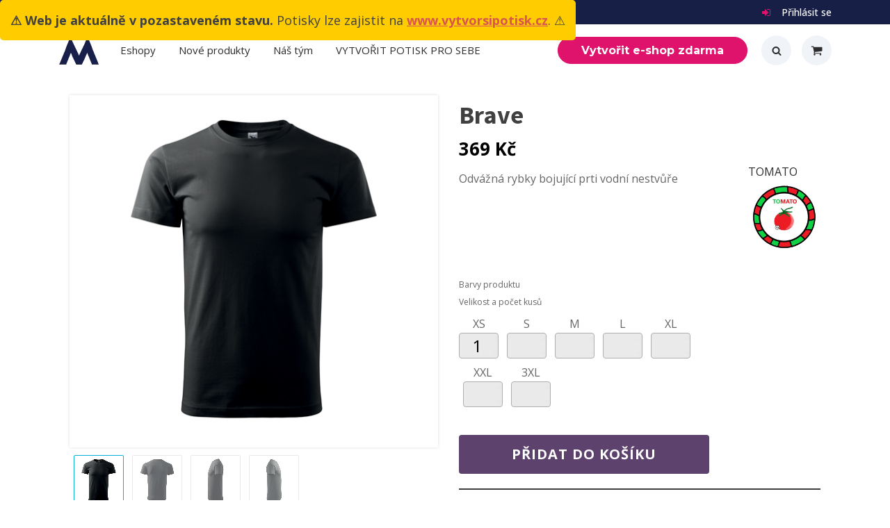

--- FILE ---
content_type: text/html; charset=UTF-8
request_url: https://merchmarket.cz/produkt/brave/
body_size: 87271
content:
<!DOCTYPE html>
<html lang="cs" prefix="og: https://ogp.me/ns#" >
<head>
<meta charset="UTF-8">
<meta name="viewport" content="width=device-width, initial-scale=1.0">
<!-- WP_HEAD() START -->
<link rel="preload" as="style" href="https://fonts.googleapis.com/css?family=Open+Sans:100,200,300,400,500,600,700,800,900|Source+Sans+Pro:100,200,300,400,500,600,700,800,900|Montserrat:100,200,300,400,500,600,700,800,900" >
<link rel="stylesheet" href="https://fonts.googleapis.com/css?family=Open+Sans:100,200,300,400,500,600,700,800,900|Source+Sans+Pro:100,200,300,400,500,600,700,800,900|Montserrat:100,200,300,400,500,600,700,800,900">

<!-- Optimalizace pro vyhledávače podle Rank Math - https://rankmath.com/ -->
<title>Brave - MerchMarket.cz</title>
<meta name="description" content="Odvážná rybky bojující prti vodní nestvůře"/>
<meta name="robots" content="follow, index, max-snippet:-1, max-video-preview:-1, max-image-preview:large"/>
<link rel="canonical" href="https://merchmarket.cz/produkt/brave/" />
<meta property="og:locale" content="cs_CZ" />
<meta property="og:type" content="product" />
<meta property="og:title" content="Brave - MerchMarket.cz" />
<meta property="og:description" content="Odvážná rybky bojující prti vodní nestvůře" />
<meta property="og:url" content="https://merchmarket.cz/produkt/brave/" />
<meta property="og:site_name" content="MerchMarket.cz" />
<meta property="og:updated_time" content="2024-05-01T14:51:09+02:00" />
<meta property="og:image" content="https://merchmarket.cz/wp-content/uploads/2024/05/cart-front-1714565466.png" />
<meta property="og:image:secure_url" content="https://merchmarket.cz/wp-content/uploads/2024/05/cart-front-1714565466.png" />
<meta property="og:image:width" content="500" />
<meta property="og:image:height" content="500" />
<meta property="og:image:alt" content="Brave" />
<meta property="og:image:type" content="image/png" />
<meta property="product:price:amount" content="369" />
<meta property="product:price:currency" content="CZK" />
<meta property="product:availability" content="instock" />
<meta name="twitter:card" content="summary_large_image" />
<meta name="twitter:title" content="Brave - MerchMarket.cz" />
<meta name="twitter:description" content="Odvážná rybky bojující prti vodní nestvůře" />
<meta name="twitter:image" content="https://merchmarket.cz/wp-content/uploads/2024/05/cart-front-1714565466.png" />
<meta name="twitter:label1" content="Cena" />
<meta name="twitter:data1" content="369&nbsp;&#075;&#269;" />
<meta name="twitter:label2" content="Dostupnost" />
<meta name="twitter:data2" content="Skladem" />
<script type="application/ld+json" class="rank-math-schema">{"@context":"https://schema.org","@graph":[{"@type":"Organization","@id":"https://merchmarket.cz/#organization","name":"MerchMarket.cz","url":"https://merchmarket.cz","logo":{"@type":"ImageObject","@id":"https://merchmarket.cz/#logo","url":"https://merchmarket.cz/wp-content/uploads/2023/05/merchmarketlogo.png","contentUrl":"https://merchmarket.cz/wp-content/uploads/2023/05/merchmarketlogo.png","caption":"MerchMarket.cz","inLanguage":"cs","width":"169","height":"120"}},{"@type":"WebSite","@id":"https://merchmarket.cz/#website","url":"https://merchmarket.cz","name":"MerchMarket.cz","publisher":{"@id":"https://merchmarket.cz/#organization"},"inLanguage":"cs"},{"@type":"ImageObject","@id":"https://merchmarket.cz/wp-content/uploads/2024/05/cart-front-1714565466.png","url":"https://merchmarket.cz/wp-content/uploads/2024/05/cart-front-1714565466.png","width":"500","height":"500","inLanguage":"cs"},{"@type":"ItemPage","@id":"https://merchmarket.cz/produkt/brave/#webpage","url":"https://merchmarket.cz/produkt/brave/","name":"Brave - MerchMarket.cz","datePublished":"2024-05-01T14:11:06+02:00","dateModified":"2024-05-01T14:51:09+02:00","isPartOf":{"@id":"https://merchmarket.cz/#website"},"primaryImageOfPage":{"@id":"https://merchmarket.cz/wp-content/uploads/2024/05/cart-front-1714565466.png"},"inLanguage":"cs"},{"@type":"Product","name":"Brave - MerchMarket.cz","description":"Odv\u00e1\u017en\u00e1 rybky bojuj\u00edc\u00ed prti vodn\u00ed nestv\u016f\u0159e","sku":"-brave","category":"P\u00e1nsk\u00e9 &gt; P\u00e1nsk\u00e1 tri\u010dka","mainEntityOfPage":{"@id":"https://merchmarket.cz/produkt/brave/#webpage"},"weight":{"@type":"QuantitativeValue","unitCode":"KGM","value":"0.5"},"image":[{"@type":"ImageObject","url":"https://merchmarket.cz/wp-content/uploads/2024/05/cart-front-1714565466.png","height":"500","width":"500"},{"@type":"ImageObject","url":"https://merchmarket.cz/wp-content/uploads/2024/05/cart-back-1714565466.png","height":"500","width":"500"},{"@type":"ImageObject","url":"https://merchmarket.cz/wp-content/uploads/2024/05/cart-left-1714565466.png","height":"500","width":"500"},{"@type":"ImageObject","url":"https://merchmarket.cz/wp-content/uploads/2024/05/cart-right-1714565466.png","height":"500","width":"500"}],"offers":{"@type":"Offer","price":"369","priceCurrency":"CZK","priceValidUntil":"2027-12-31","availability":"http://schema.org/InStock","itemCondition":"NewCondition","url":"https://merchmarket.cz/produkt/brave/","seller":{"@type":"Organization","@id":"https://merchmarket.cz/","name":"MerchMarket.cz","url":"https://merchmarket.cz","logo":"https://merchmarket.cz/wp-content/uploads/2023/05/merchmarketlogo.png"},"priceSpecification":{"price":"369","priceCurrency":"CZK","valueAddedTaxIncluded":"true"}},"@id":"https://merchmarket.cz/produkt/brave/#richSnippet"}]}</script>
<!-- /Rank Math WordPress SEO plugin -->

<link rel='dns-prefetch' href='//code.jquery.com' />
<link rel="alternate" type="application/rss+xml" title="MerchMarket.cz &raquo; RSS komentářů pro Brave" href="https://merchmarket.cz/produkt/brave/feed/" />

<link rel='stylesheet' id='wp-block-library-css' href='https://merchmarket.cz/wp-includes/css/dist/block-library/style.min.css?ver=ce4937e6ef6d47598d82315f22cd5b74.1712145602' type='text/css' media='all' />
<style id='classic-theme-styles-inline-css' type='text/css'>
/*! This file is auto-generated */
.wp-block-button__link{color:#fff;background-color:#32373c;border-radius:9999px;box-shadow:none;text-decoration:none;padding:calc(.667em + 2px) calc(1.333em + 2px);font-size:1.125em}.wp-block-file__button{background:#32373c;color:#fff;text-decoration:none}
</style>
<style id='global-styles-inline-css' type='text/css'>
body{--wp--preset--color--black: #000000;--wp--preset--color--cyan-bluish-gray: #abb8c3;--wp--preset--color--white: #ffffff;--wp--preset--color--pale-pink: #f78da7;--wp--preset--color--vivid-red: #cf2e2e;--wp--preset--color--luminous-vivid-orange: #ff6900;--wp--preset--color--luminous-vivid-amber: #fcb900;--wp--preset--color--light-green-cyan: #7bdcb5;--wp--preset--color--vivid-green-cyan: #00d084;--wp--preset--color--pale-cyan-blue: #8ed1fc;--wp--preset--color--vivid-cyan-blue: #0693e3;--wp--preset--color--vivid-purple: #9b51e0;--wp--preset--gradient--vivid-cyan-blue-to-vivid-purple: linear-gradient(135deg,rgba(6,147,227,1) 0%,rgb(155,81,224) 100%);--wp--preset--gradient--light-green-cyan-to-vivid-green-cyan: linear-gradient(135deg,rgb(122,220,180) 0%,rgb(0,208,130) 100%);--wp--preset--gradient--luminous-vivid-amber-to-luminous-vivid-orange: linear-gradient(135deg,rgba(252,185,0,1) 0%,rgba(255,105,0,1) 100%);--wp--preset--gradient--luminous-vivid-orange-to-vivid-red: linear-gradient(135deg,rgba(255,105,0,1) 0%,rgb(207,46,46) 100%);--wp--preset--gradient--very-light-gray-to-cyan-bluish-gray: linear-gradient(135deg,rgb(238,238,238) 0%,rgb(169,184,195) 100%);--wp--preset--gradient--cool-to-warm-spectrum: linear-gradient(135deg,rgb(74,234,220) 0%,rgb(151,120,209) 20%,rgb(207,42,186) 40%,rgb(238,44,130) 60%,rgb(251,105,98) 80%,rgb(254,248,76) 100%);--wp--preset--gradient--blush-light-purple: linear-gradient(135deg,rgb(255,206,236) 0%,rgb(152,150,240) 100%);--wp--preset--gradient--blush-bordeaux: linear-gradient(135deg,rgb(254,205,165) 0%,rgb(254,45,45) 50%,rgb(107,0,62) 100%);--wp--preset--gradient--luminous-dusk: linear-gradient(135deg,rgb(255,203,112) 0%,rgb(199,81,192) 50%,rgb(65,88,208) 100%);--wp--preset--gradient--pale-ocean: linear-gradient(135deg,rgb(255,245,203) 0%,rgb(182,227,212) 50%,rgb(51,167,181) 100%);--wp--preset--gradient--electric-grass: linear-gradient(135deg,rgb(202,248,128) 0%,rgb(113,206,126) 100%);--wp--preset--gradient--midnight: linear-gradient(135deg,rgb(2,3,129) 0%,rgb(40,116,252) 100%);--wp--preset--font-size--small: 13px;--wp--preset--font-size--medium: 20px;--wp--preset--font-size--large: 36px;--wp--preset--font-size--x-large: 42px;--wp--preset--font-family--inter: "Inter", sans-serif;--wp--preset--font-family--cardo: Cardo;--wp--preset--spacing--20: 0.44rem;--wp--preset--spacing--30: 0.67rem;--wp--preset--spacing--40: 1rem;--wp--preset--spacing--50: 1.5rem;--wp--preset--spacing--60: 2.25rem;--wp--preset--spacing--70: 3.38rem;--wp--preset--spacing--80: 5.06rem;--wp--preset--shadow--natural: 6px 6px 9px rgba(0, 0, 0, 0.2);--wp--preset--shadow--deep: 12px 12px 50px rgba(0, 0, 0, 0.4);--wp--preset--shadow--sharp: 6px 6px 0px rgba(0, 0, 0, 0.2);--wp--preset--shadow--outlined: 6px 6px 0px -3px rgba(255, 255, 255, 1), 6px 6px rgba(0, 0, 0, 1);--wp--preset--shadow--crisp: 6px 6px 0px rgba(0, 0, 0, 1);}:where(.is-layout-flex){gap: 0.5em;}:where(.is-layout-grid){gap: 0.5em;}body .is-layout-flex{display: flex;}body .is-layout-flex{flex-wrap: wrap;align-items: center;}body .is-layout-flex > *{margin: 0;}body .is-layout-grid{display: grid;}body .is-layout-grid > *{margin: 0;}:where(.wp-block-columns.is-layout-flex){gap: 2em;}:where(.wp-block-columns.is-layout-grid){gap: 2em;}:where(.wp-block-post-template.is-layout-flex){gap: 1.25em;}:where(.wp-block-post-template.is-layout-grid){gap: 1.25em;}.has-black-color{color: var(--wp--preset--color--black) !important;}.has-cyan-bluish-gray-color{color: var(--wp--preset--color--cyan-bluish-gray) !important;}.has-white-color{color: var(--wp--preset--color--white) !important;}.has-pale-pink-color{color: var(--wp--preset--color--pale-pink) !important;}.has-vivid-red-color{color: var(--wp--preset--color--vivid-red) !important;}.has-luminous-vivid-orange-color{color: var(--wp--preset--color--luminous-vivid-orange) !important;}.has-luminous-vivid-amber-color{color: var(--wp--preset--color--luminous-vivid-amber) !important;}.has-light-green-cyan-color{color: var(--wp--preset--color--light-green-cyan) !important;}.has-vivid-green-cyan-color{color: var(--wp--preset--color--vivid-green-cyan) !important;}.has-pale-cyan-blue-color{color: var(--wp--preset--color--pale-cyan-blue) !important;}.has-vivid-cyan-blue-color{color: var(--wp--preset--color--vivid-cyan-blue) !important;}.has-vivid-purple-color{color: var(--wp--preset--color--vivid-purple) !important;}.has-black-background-color{background-color: var(--wp--preset--color--black) !important;}.has-cyan-bluish-gray-background-color{background-color: var(--wp--preset--color--cyan-bluish-gray) !important;}.has-white-background-color{background-color: var(--wp--preset--color--white) !important;}.has-pale-pink-background-color{background-color: var(--wp--preset--color--pale-pink) !important;}.has-vivid-red-background-color{background-color: var(--wp--preset--color--vivid-red) !important;}.has-luminous-vivid-orange-background-color{background-color: var(--wp--preset--color--luminous-vivid-orange) !important;}.has-luminous-vivid-amber-background-color{background-color: var(--wp--preset--color--luminous-vivid-amber) !important;}.has-light-green-cyan-background-color{background-color: var(--wp--preset--color--light-green-cyan) !important;}.has-vivid-green-cyan-background-color{background-color: var(--wp--preset--color--vivid-green-cyan) !important;}.has-pale-cyan-blue-background-color{background-color: var(--wp--preset--color--pale-cyan-blue) !important;}.has-vivid-cyan-blue-background-color{background-color: var(--wp--preset--color--vivid-cyan-blue) !important;}.has-vivid-purple-background-color{background-color: var(--wp--preset--color--vivid-purple) !important;}.has-black-border-color{border-color: var(--wp--preset--color--black) !important;}.has-cyan-bluish-gray-border-color{border-color: var(--wp--preset--color--cyan-bluish-gray) !important;}.has-white-border-color{border-color: var(--wp--preset--color--white) !important;}.has-pale-pink-border-color{border-color: var(--wp--preset--color--pale-pink) !important;}.has-vivid-red-border-color{border-color: var(--wp--preset--color--vivid-red) !important;}.has-luminous-vivid-orange-border-color{border-color: var(--wp--preset--color--luminous-vivid-orange) !important;}.has-luminous-vivid-amber-border-color{border-color: var(--wp--preset--color--luminous-vivid-amber) !important;}.has-light-green-cyan-border-color{border-color: var(--wp--preset--color--light-green-cyan) !important;}.has-vivid-green-cyan-border-color{border-color: var(--wp--preset--color--vivid-green-cyan) !important;}.has-pale-cyan-blue-border-color{border-color: var(--wp--preset--color--pale-cyan-blue) !important;}.has-vivid-cyan-blue-border-color{border-color: var(--wp--preset--color--vivid-cyan-blue) !important;}.has-vivid-purple-border-color{border-color: var(--wp--preset--color--vivid-purple) !important;}.has-vivid-cyan-blue-to-vivid-purple-gradient-background{background: var(--wp--preset--gradient--vivid-cyan-blue-to-vivid-purple) !important;}.has-light-green-cyan-to-vivid-green-cyan-gradient-background{background: var(--wp--preset--gradient--light-green-cyan-to-vivid-green-cyan) !important;}.has-luminous-vivid-amber-to-luminous-vivid-orange-gradient-background{background: var(--wp--preset--gradient--luminous-vivid-amber-to-luminous-vivid-orange) !important;}.has-luminous-vivid-orange-to-vivid-red-gradient-background{background: var(--wp--preset--gradient--luminous-vivid-orange-to-vivid-red) !important;}.has-very-light-gray-to-cyan-bluish-gray-gradient-background{background: var(--wp--preset--gradient--very-light-gray-to-cyan-bluish-gray) !important;}.has-cool-to-warm-spectrum-gradient-background{background: var(--wp--preset--gradient--cool-to-warm-spectrum) !important;}.has-blush-light-purple-gradient-background{background: var(--wp--preset--gradient--blush-light-purple) !important;}.has-blush-bordeaux-gradient-background{background: var(--wp--preset--gradient--blush-bordeaux) !important;}.has-luminous-dusk-gradient-background{background: var(--wp--preset--gradient--luminous-dusk) !important;}.has-pale-ocean-gradient-background{background: var(--wp--preset--gradient--pale-ocean) !important;}.has-electric-grass-gradient-background{background: var(--wp--preset--gradient--electric-grass) !important;}.has-midnight-gradient-background{background: var(--wp--preset--gradient--midnight) !important;}.has-small-font-size{font-size: var(--wp--preset--font-size--small) !important;}.has-medium-font-size{font-size: var(--wp--preset--font-size--medium) !important;}.has-large-font-size{font-size: var(--wp--preset--font-size--large) !important;}.has-x-large-font-size{font-size: var(--wp--preset--font-size--x-large) !important;}
.wp-block-navigation a:where(:not(.wp-element-button)){color: inherit;}
:where(.wp-block-post-template.is-layout-flex){gap: 1.25em;}:where(.wp-block-post-template.is-layout-grid){gap: 1.25em;}
:where(.wp-block-columns.is-layout-flex){gap: 2em;}:where(.wp-block-columns.is-layout-grid){gap: 2em;}
.wp-block-pullquote{font-size: 1.5em;line-height: 1.6;}
</style>
<link rel='stylesheet' id='oxygen-css' href='https://merchmarket.cz/wp-content/plugins/oxygen/component-framework/oxygen.css?ver=4.9.1.1712145602' type='text/css' media='all' />
<link rel='stylesheet' id='designer_css-css' href='https://merchmarket.cz/wp-content/plugins/tshirtecommerce/assets/css/font-end.css?ver=4.4.2.1712145602' type='text/css' media='all' />
<link rel='stylesheet' id='photoswipe-css' href='https://merchmarket.cz/wp-content/plugins/woocommerce/assets/css/photoswipe/photoswipe.min.css?ver=9.4.4.1712145602' type='text/css' media='all' />
<link rel='stylesheet' id='photoswipe-default-skin-css' href='https://merchmarket.cz/wp-content/plugins/woocommerce/assets/css/photoswipe/default-skin/default-skin.min.css?ver=9.4.4.1712145602' type='text/css' media='all' />
<link rel='stylesheet' id='woocommerce-layout-css' href='https://merchmarket.cz/wp-content/plugins/woocommerce/assets/css/woocommerce-layout.css?ver=9.4.4.1712145602' type='text/css' media='all' />
<link rel='stylesheet' id='woocommerce-smallscreen-css' href='https://merchmarket.cz/wp-content/plugins/woocommerce/assets/css/woocommerce-smallscreen.css?ver=9.4.4.1712145602' type='text/css' media='only screen and (max-width: 768px)' />
<link rel='stylesheet' id='woocommerce-general-css' href='https://merchmarket.cz/wp-content/plugins/woocommerce/assets/css/woocommerce.css?ver=9.4.4.1712145602' type='text/css' media='all' />
<style id='woocommerce-inline-inline-css' type='text/css'>
.woocommerce form .form-row .required { visibility: visible; }
</style>
<link rel='stylesheet' id='toret-fio-plugin-styles-css' href='https://merchmarket.cz/wp-content/plugins/toret-fio2/public/assets/css/public.css?ver=1.3.1.1712145602' type='text/css' media='all' />
<link rel='stylesheet' id='toret-fio-popup-styles-css' href='https://code.jquery.com/ui/1.13.0/themes/base/jquery-ui.css?ver=ce4937e6ef6d47598d82315f22cd5b74.1712145602' type='text/css' media='all' />
<script type="text/javascript" src="https://merchmarket.cz/wp-includes/js/jquery/jquery.min.js?ver=3.7.1.1712145602" id="jquery-core-js"></script>
<script type="text/javascript" src="https://merchmarket.cz/wp-content/plugins/woocommerce/assets/js/jquery-blockui/jquery.blockUI.min.js?ver=2.7.0-wc.9.4.4.1712145602" id="jquery-blockui-js" defer="defer" data-wp-strategy="defer"></script>
<script type="text/javascript" id="wc-add-to-cart-js-extra">
/* <![CDATA[ */
var wc_add_to_cart_params = {"ajax_url":"\/wp-admin\/admin-ajax.php","wc_ajax_url":"\/?wc-ajax=%%endpoint%%","i18n_view_cart":"Zobrazit ko\u0161\u00edk","cart_url":"https:\/\/merchmarket.cz\/kosik\/","is_cart":"","cart_redirect_after_add":"no"};
/* ]]> */
</script>
<script type="text/javascript" src="https://merchmarket.cz/wp-content/plugins/woocommerce/assets/js/frontend/add-to-cart.min.js?ver=9.4.4.1712145602" id="wc-add-to-cart-js" defer="defer" data-wp-strategy="defer"></script>
<script type="text/javascript" src="https://merchmarket.cz/wp-content/plugins/woocommerce/assets/js/zoom/jquery.zoom.min.js?ver=1.7.21-wc.9.4.4.1712145602" id="zoom-js" defer="defer" data-wp-strategy="defer"></script>
<script type="text/javascript" src="https://merchmarket.cz/wp-content/plugins/woocommerce/assets/js/flexslider/jquery.flexslider.min.js?ver=2.7.2-wc.9.4.4.1712145602" id="flexslider-js" defer="defer" data-wp-strategy="defer"></script>
<script type="text/javascript" src="https://merchmarket.cz/wp-content/plugins/woocommerce/assets/js/photoswipe/photoswipe.min.js?ver=4.1.1-wc.9.4.4.1712145602" id="photoswipe-js" defer="defer" data-wp-strategy="defer"></script>
<script type="text/javascript" src="https://merchmarket.cz/wp-content/plugins/woocommerce/assets/js/photoswipe/photoswipe-ui-default.min.js?ver=4.1.1-wc.9.4.4.1712145602" id="photoswipe-ui-default-js" defer="defer" data-wp-strategy="defer"></script>
<script type="text/javascript" id="wc-single-product-js-extra">
/* <![CDATA[ */
var wc_single_product_params = {"i18n_required_rating_text":"Zvolte pros\u00edm hodnocen\u00ed","review_rating_required":"yes","flexslider":{"rtl":false,"animation":"slide","smoothHeight":true,"directionNav":false,"controlNav":"thumbnails","slideshow":false,"animationSpeed":500,"animationLoop":false,"allowOneSlide":false,"touch":false},"zoom_enabled":"1","zoom_options":[],"photoswipe_enabled":"1","photoswipe_options":{"shareEl":false,"closeOnScroll":false,"history":false,"hideAnimationDuration":0,"showAnimationDuration":0},"flexslider_enabled":"1"};
/* ]]> */
</script>
<script type="text/javascript" src="https://merchmarket.cz/wp-content/plugins/woocommerce/assets/js/frontend/single-product.min.js?ver=9.4.4.1712145602" id="wc-single-product-js" defer="defer" data-wp-strategy="defer"></script>
<script type="text/javascript" src="https://merchmarket.cz/wp-content/plugins/woocommerce/assets/js/js-cookie/js.cookie.min.js?ver=2.1.4-wc.9.4.4.1712145602" id="js-cookie-js" defer="defer" data-wp-strategy="defer"></script>
<script type="text/javascript" id="woocommerce-js-extra">
/* <![CDATA[ */
var woocommerce_params = {"ajax_url":"\/wp-admin\/admin-ajax.php","wc_ajax_url":"\/?wc-ajax=%%endpoint%%"};
/* ]]> */
</script>
<script type="text/javascript" src="https://merchmarket.cz/wp-content/plugins/woocommerce/assets/js/frontend/woocommerce.min.js?ver=9.4.4.1712145602" id="woocommerce-js" defer="defer" data-wp-strategy="defer"></script>
<link rel="https://api.w.org/" href="https://merchmarket.cz/wp-json/" /><link rel="alternate" type="application/json" href="https://merchmarket.cz/wp-json/wp/v2/product/97719" /><link rel="EditURI" type="application/rsd+xml" title="RSD" href="https://merchmarket.cz/xmlrpc.php?rsd" />
<link rel="alternate" type="application/json+oembed" href="https://merchmarket.cz/wp-json/oembed/1.0/embed?url=https%3A%2F%2Fmerchmarket.cz%2Fprodukt%2Fbrave%2F" />
<link rel="alternate" type="text/xml+oembed" href="https://merchmarket.cz/wp-json/oembed/1.0/embed?url=https%3A%2F%2Fmerchmarket.cz%2Fprodukt%2Fbrave%2F&#038;format=xml" />
	<noscript><style>.woocommerce-product-gallery{ opacity: 1 !important; }</style></noscript>
	<style id='wp-fonts-local' type='text/css'>
@font-face{font-family:Inter;font-style:normal;font-weight:300 900;font-display:fallback;src:url('https://merchmarket.cz/wp-content/plugins/woocommerce/assets/fonts/Inter-VariableFont_slnt,wght.woff2') format('woff2');font-stretch:normal;}
@font-face{font-family:Cardo;font-style:normal;font-weight:400;font-display:fallback;src:url('https://merchmarket.cz/wp-content/plugins/woocommerce/assets/fonts/cardo_normal_400.woff2') format('woff2');}
</style>
<link rel="icon" href="https://merchmarket.cz/wp-content/uploads/2023/05/merchmarketlogo-100x100.png" sizes="32x32" />
<link rel="icon" href="https://merchmarket.cz/wp-content/uploads/2023/05/merchmarketlogo.png" sizes="192x192" />
<link rel="apple-touch-icon" href="https://merchmarket.cz/wp-content/uploads/2023/05/merchmarketlogo.png" />
<meta name="msapplication-TileImage" content="https://merchmarket.cz/wp-content/uploads/2023/05/merchmarketlogo.png" />
<link rel='stylesheet' id='oxygen-cache-15-css' href='//merchmarket.cz/wp-content/uploads/oxygen/css/15.css?cache=1728900096&#038;ver=6.5.5.1712145602' type='text/css' media='all' />
<link rel='stylesheet' id='oxygen-cache-61686-css' href='//merchmarket.cz/wp-content/uploads/oxygen/css/61686.css?cache=1700228268&#038;ver=6.5.5.1712145602' type='text/css' media='all' />
<link rel='stylesheet' id='oxygen-universal-styles-css' href='//merchmarket.cz/wp-content/uploads/oxygen/css/universal.css?cache=1728900096&#038;ver=6.5.5.1712145602' type='text/css' media='all' />
<!-- END OF WP_HEAD() -->
</head>
<body data-rsssl=1 class="product-template-default single single-product postid-97719  wp-embed-responsive theme-oxygen-is-not-a-theme oxygen-body woocommerce woocommerce-page woocommerce-no-js" >




						<header id="_header-2-15" class="oxy-header-wrapper oxy-sticky-header oxy-overlay-header oxy-header" ><div id="_header_row-49-15" class="oxy-header-row" ><div class="oxy-header-container"><div id="_header_left-50-15" class="oxy-header-left" ><div id="div_block-54-15" class="ct-div-block" ><div id="div_block-55-15" class="ct-div-block" ><div id="fancy_icon-56-15" class="ct-fancy-icon" ><svg id="svg-fancy_icon-56-15"><use xlink:href="#FontAwesomeicon-envelope"></use></svg></div><a id="text_block-57-15" class="ct-link-text" href="mailto:info@merchmarket.cz"   >info@merchmarket.cz</a></div><div id="div_block-58-15" class="ct-div-block" ><div id="fancy_icon-59-15" class="ct-fancy-icon" ><svg id="svg-fancy_icon-59-15"><use xlink:href="#FontAwesomeicon-phone"></use></svg></div><a id="text_block-60-15" class="ct-link-text" href="tel:+420604146226"   >+420 604 146 226</a></div></div></div><div id="_header_center-51-15" class="oxy-header-center" ></div><div id="_header_right-52-15" class="oxy-header-right" ><div id="div_block-79-15" class="ct-div-block" ><div id="fancy_icon-80-15" class="ct-fancy-icon" ><svg id="svg-fancy_icon-80-15"><use xlink:href="#FontAwesomeicon-sign-in"></use></svg></div><div id="text_block-81-15" class="ct-text-block" >Přihlásit se</div><div id="code_block-86-15" class="ct-code-block" ><a href="#" class="close-login">x</a>
<div id="login-box" class="login-popup">

	<div id="tab1_login" class="fullwidth float-left">
		<div class="login-top-panel">
			<div class="user-login-switch user-login-switch-border bold text-center float-left width-50 relative">Přihlásit se</div> 
			<div class="user-login-switch user-login-switch-hover bold text-center float-left width-50 relative" onclick="jQuery('#tab1_login').hide( 400 );jQuery('#tab3_register').show( 400 );">Registrovat se</div> 
		</div>
		<div class="tab_container_login">
						<form id="login" method="post" class="wp-user-form">
				<div class="username tab-login-input">
					<div class="input-label">Přihlašovací email <span class="color-yellow">*</span></div>
					<input type="text" name="user_login" autocomplete="username" value="<br />
<b>Warning</b>:  Undefined variable $user_login in <b>/home/u802160079/domains/merchmarket.cz/public_html/wp-content/plugins/oxygen/component-framework/components/classes/code-block.class.php(133) : eval()'d code</b> on line <b>16</b><br />
" size="20" id="popup_log_usr" tabindex="11"  />
				</div>
				<div class="password tab-login-input">
					<div class="input-label">Heslo <span class="color-yellow">*</span></div>
					<input type="password" name="user_pwd" autocomplete="new_password" value="" size="20" id="popup_log_pwd" tabindex="12" />
				</div>
				<div class="login_fields">
					<div class="rememberme clearfix">
						<input type="checkbox" name="popup_rememberme" value="forever" id="popup_rememberme" tabindex="13" />
						<label for="popup_rememberme">
							Pamatovat přihlášení						</label>
					</div>
					<p class="status"></p> 

					<input type="submit" name="submit" value="PŘIHLÁSIT SE" tabindex="14" class="bg-gray submit user-submit" />
					<input type="hidden" id="login-security" name="login-security" value="85641e2160" /><input type="hidden" name="_wp_http_referer" value="/produkt/brave/" />                
					<!-- JQUERY BASED TOGGLE TO PASSWORD RESET-->
					<div class="popup-lost-pass" onclick="jQuery('#tab1_login').toggle( 400 );jQuery('#tab2_passreset').toggle( 400 );">Zapomněli jste heslo? Pošleme Vám nové</div>
					<input type="hidden" name="redirect_to" value="/produkt/brave/" />
					<input type="hidden" name="user-cookie" value="1" />
					<input type="hidden" id="rsssl_login_nonce" name="rsssl_login_nonce" value="517f18c4ef" /><input type="hidden" name="_wp_http_referer" value="/produkt/brave/" /> 
				</div>
			</form>
					</div>
	</div>
	<!-- PASSWORD RESET -->
	<div id="tab2_passreset" class="fullwidth float-left" style="display:none;">
		<div class="tab_container_login">
			<div class="login-pop-text space-bottom float-left fullwidth">Zadejte prosím svou e-mailovou adresu a my vám na ni pošleme odkaz na vytvoření nového hesla</div>
			<form id="forgot_password" action="ajaxforgotpassword" method="post">
				<div class="user_login tab-login-input">
					<div class="input-label">Zadejte e-mail <span class="color-yellow">*</span></div>
					<input type="email"  name="user_login" id="user_login" value="" size="20" tabindex="1001" />
				</div> 
				<div class="login_fields">
					<p class="status text-center float-left bold color-red fullwidth"></p>  
					<input type="hidden" id="forgotsecurity" name="forgotsecurity" value="66f4d30a8e" /><input type="hidden" name="_wp_http_referer" value="/produkt/brave/" />					<input type="submit" name="user-submit" value="ODESLAT HESLO" tabindex="1002" class="bg-gray submit_button user-submit" />                                                            
					<input type="hidden" name="redirect_to" value="/produkt/brave/?reset=true" />
					<input type="hidden" name="user-cookie" value="1" />
				</div>
				<div class="popup-step-back cursor-pointer" onclick="jQuery('#tab1_login').toggle( 400 );jQuery('#tab2_passreset').toggle( 400 );">Zpět na přihlášení</div>
			</form>
		</div>
	</div>
	<!-- REGISTER USER -->
	<div id="tab3_register" class="tab_content_login" style="display:none;">
		<div class="login-top-panel">
			<div class="user-login-switch-hover user-login-switch user-login-switch-border bold text-center float-left width-50 relative" onclick="jQuery('#tab1_login').show( 400 );jQuery('#tab3_register').hide( 400 );">Přihlásit se</div> 
			<div class="user-login-switch float-left bold text-center width-50 relative" >Registrovat se</div> 
		</div>
		<div class="tab_container_registration">
			<div class="registration-left-panel float-left relative">
				<h3 class="float-left text-center fullwidth relative">Vyber typ registrace</h3>   
				<div class="registration-select registration-select-zakaznik float-left relative"> 
					<h2 class="float-left text-center fullwidth relative">Zákazník</h2> 
					<div class="float-left fullwidth relative">
						<div class="registration-icon-zakaznik registration-icon relative"></div>
					</div>
					<div class="registration-select-description float-left fullwidth relative">Nakupujte merch, získejte slevy a informace o nových produktech</div>
					<input type="radio" name="registration_type" class="registrace_type" value="zakaznik">
				</div>
				<div class="registration-select registration-select-prodejce float-left relative"> 
					<h2 class="float-left text-center fullwidth relative">Prodejce</h2>
					<div class="float-left fullwidth relative">
						<div class="registration-icon-prodejce registration-icon relative"></div> 
					</div>
					<div class="registration-select-description float-left fullwidth relative">Můžete vytvářet eshopy a produkty</div>
					<input type="radio" name="registration_type" class="registrace_type" value="prodejce">
				</div>
			</div>
			<div class="registration-right-panel float-left relative">
				<form class="wp-user-form form-horizontal registraion-form">    
					<div class="user_login tab-login-input">
						<div class="input-label">Uživatelské jméno <span class="color-yellow">*</span></div>
						<input type="text" name="user_name" autocomplete="username" id="vb_username" size="20" />
					</div>
					<div class="user_login tab-login-input">
						<div class="input-label">Přihlašovací e-mail <span class="color-yellow">*</span></div>
						<input type="email" name="user_email" autocomplete="email" id="vb_email" value="" size="20" />
					</div>
					<div class="user_login tab-login-input">
						<div class="input-label">Heslo <span class="color-yellow">*</span></div>
						<input type="password" name="user_pass" autocomplete="new-password" id="vb_pass" value="" size="20" />
					</div>
					<div class="user_login tab-login-input">
						<div class="input-label">Heslo znovu <span class="color-yellow">*</span></div>
						<input type="password" name="user_pass2" value="" size="20" id="vb_pass_2" />
					</div>
					<div class="checout-older">
						<input type="checkbox" name="popup_older" value="forever" id="popup_older" />
						<label for="popup_older">
							Potvrzuji že jsem starší 15 let.
						</label>
					</div>
					<div class="g-recaptcha float-left fullwidth" data-sitekey="6LfOuGEUAAAAAAK5Hex4hafXLbCt2Rti3HVWdlvY"></div>
					<input type="hidden" id="popup_nonce" name="popup_nonce" value="7f6c158b5b" /><input type="hidden" name="_wp_http_referer" value="/produkt/brave/" />					<div class="login_fields">
						<input type="submit" name="user-submit" id="btn-new-user" value="DOKONČIT REGISTRACI" tabindex="1002" class="bg-gray user-submit" />                                                            
						<input type="hidden" name="redirect_to" value="/produkt/brave/?reset=true" />
						<input type="hidden" name="user-cookie" value="1" />
					</div>
					<div class="indicator">Prosím čekej...</div>
					<div class="alert result-message"></div>   
				</form>
			</div>
		</div>
	</div>
</div></div></div></div></div></div><div id="_header_row-3-15" class="oxy-header-row" ><div class="oxy-header-container"><div id="_header_left-4-15" class="oxy-header-left" ><a id="link-73-15" class="ct-link" href="/"   ><img  id="image-7-15" alt="" src="https://merchmarket.cz/wp-content/uploads/2022/12/logo.png" class="ct-image" srcset="" sizes="(max-width: 60px) 100vw, 60px" /></a>
		<div id="-pro-menu-11-15" class="oxy-pro-menu " ><div class="oxy-pro-menu-mobile-open-icon " data-off-canvas-alignment=""><svg id="-pro-menu-11-15-open-icon"><use xlink:href="#FontAwesomeicon-bars"></use></svg>Menu</div>

                
        <div class="oxy-pro-menu-container  oxy-pro-menu-dropdown-links-visible-on-mobile oxy-pro-menu-dropdown-links-toggle" data-aos-duration="400" 

             data-oxy-pro-menu-dropdown-animation="fade-up"
             data-oxy-pro-menu-dropdown-animation-duration="0.4"
             data-entire-parent-toggles-dropdown="true"

             
                          data-oxy-pro-menu-dropdown-animation-duration="0.4"
             
                          data-oxy-pro-menu-dropdown-links-on-mobile="toggle">
             
            <div class="menu-hlavni-menu-container"><ul id="menu-hlavni-menu" class="oxy-pro-menu-list"><li id="menu-item-46" class="menu-item menu-item-type-custom menu-item-object-custom menu-item-46"><a href="/eshopy">Eshopy</a></li>
<li id="menu-item-132" class="menu-item menu-item-type-post_type menu-item-object-page menu-item-132"><a href="https://merchmarket.cz/nove-produkty/">Nové produkty</a></li>
<li id="menu-item-50" class="menu-item menu-item-type-post_type menu-item-object-page menu-item-50"><a href="https://merchmarket.cz/nas-tym/">Náš tým</a></li>
<li id="menu-item-61" class="menu-item menu-item-type-custom menu-item-object-custom menu-item-61"><a href="https://vytvorsipotisk.cz/vlastni-potisk">VYTVOŘIT POTISK PRO SEBE</a></li>
</ul></div>
            <div class="oxy-pro-menu-mobile-close-icon"><svg id="svg--pro-menu-11-15"><use xlink:href="#FontAwesomeicon-close"></use></svg>zavřít</div>

        </div>

        </div>

		<script type="text/javascript">
			jQuery('#-pro-menu-11-15 .oxy-pro-menu-show-dropdown .menu-item-has-children > a', 'body').each(function(){
                jQuery(this).append('<div class="oxy-pro-menu-dropdown-icon-click-area"><svg class="oxy-pro-menu-dropdown-icon"><use xlink:href="#FontAwesomeicon-arrow-circle-o-down"></use></svg></div>');
            });
            jQuery('#-pro-menu-11-15 .oxy-pro-menu-show-dropdown .menu-item:not(.menu-item-has-children) > a', 'body').each(function(){
                jQuery(this).append('<div class="oxy-pro-menu-dropdown-icon-click-area"></div>');
            });			</script><div id="code_block-90-15" class="ct-code-block" ><!-- hamburger button -->
<div class="showhide">
    <div class="showhide--inner">
          <span class="ham1"></span>
          <span class="ham2"></span>
          <span class="ham3"></span>
    </div>
</div>
 
<!-- mobile menu -->
<div class="mobilenav--wrap">
    <div class="mobilenav">
		<ul id="menu" class="menu"><li class="menu-item menu-item-type-custom menu-item-object-custom menu-item-46"><a href="/eshopy">Eshopy</a></li>
<li class="menu-item menu-item-type-post_type menu-item-object-page menu-item-132"><a href="https://merchmarket.cz/nove-produkty/">Nové produkty</a></li>
<li class="menu-item menu-item-type-post_type menu-item-object-page menu-item-50"><a href="https://merchmarket.cz/nas-tym/">Náš tým</a></li>
<li class="menu-item menu-item-type-custom menu-item-object-custom menu-item-61"><a href="https://vytvorsipotisk.cz/vlastni-potisk">VYTVOŘIT POTISK PRO SEBE</a></li>
</ul>
    </div>
</div></div></div><div id="_header_center-5-15" class="oxy-header-center" ><a id="link-93-15" class="ct-link" href="/"   ><img  id="image-94-15" alt="" src="https://merchmarket.cz/wp-content/uploads/2022/12/logo.png" class="ct-image" srcset="" sizes="(max-width: 60px) 100vw, 60px" /></a></div><div id="_header_right-6-15" class="oxy-header-right" ><a id="link_button-12-15" class="ct-link-button" href="https://merchmarket.cz/jak-vytvorit-vlastni-merch/" target="_self"  >Vytvořit e-shop zdarma</a><div id="div_block-18-15" class="ct-div-block" ><div id="div_block-74-15" class="ct-div-block" ><div id="fancy_icon-15-15" class="ct-fancy-icon" ><svg id="svg-fancy_icon-15-15"><use xlink:href="#FontAwesomeicon-search"></use></svg></div><div id="code_block-77-15" class="ct-code-block" ><form action="https://merchmarket.cz" class="main-head-search-form float-left absolute">
	<input type="text" name="s" placeholder="Hledat..." >
	<input type="submit" class="main-head-search-submit" value="VYHLEDAT" >
</form></div></div><a id="link-40-15" class="ct-link" href="/pokladna"   ><div id="fancy_icon-21-15" class="ct-fancy-icon" ><svg id="svg-fancy_icon-21-15"><use xlink:href="#FontAwesomeicon-shopping-cart"></use></svg></div></a></div></div></div></div></header>
				<script type="text/javascript">
			jQuery(document).ready(function() {
				var selector = "#_header-2-15",
					scrollval = parseInt("50");
				if (!scrollval || scrollval < 1) {
											jQuery("body").css("margin-top", jQuery(selector).outerHeight());
						jQuery(selector).addClass("oxy-sticky-header-active");
									}
				else {
					var scrollTopOld = 0;
					jQuery(window).scroll(function() {
						if (!jQuery('body').hasClass('oxy-nav-menu-prevent-overflow')) {
							if (jQuery(this).scrollTop() > scrollval 
																) {
								if (
																		!jQuery(selector).hasClass("oxy-sticky-header-active")) {
									if (jQuery(selector).css('position')!='absolute') {
										jQuery("body").css("margin-top", jQuery(selector).outerHeight());
									}
									jQuery(selector)
										.addClass("oxy-sticky-header-active")
																	}
							}
							else {
								jQuery(selector)
									.removeClass("oxy-sticky-header-fade-in")
									.removeClass("oxy-sticky-header-active");
								if (jQuery(selector).css('position')!='absolute') {
									jQuery("body").css("margin-top", "");
								}
							}
							scrollTopOld = jQuery(this).scrollTop();
						}
					})
				}
			});
		</script><section id="section-2-61686" class=" ct-section" ><div class="ct-section-inner-wrap"><div id="code_block-23-61686" class="ct-code-block" ></div>
		<div id="-product-builder-26-61686" class="oxy-product-builder oxy-woo-element" >
            <div id="product-97719" class="product type-product post-97719 status-publish first instock product_cat-panska-tricka product_cat-panske product_cat-tricko product_tag-boj product_tag-brave product_tag-cerna product_tag-fear product_tag-fish product_tag-fishing product_tag-odvaha product_tag-ryba product_tag-rybar product_tag-rybarstvi product_tag-ryby product_tag-strach product_tag-toma-tocz product_tag-tomato product_tag-tricko product_tag-voda has-post-thumbnail taxable shipping-taxable purchasable product-type-simple">

                <div class="woocommerce-notices-wrapper"></div>
                <div class='oxy-product-wrapper-inner oxy-inner-content'>
                    <div id="new_columns-7-61686" class="ct-new-columns" ><div id="div_block-8-61686" class="ct-div-block" >
		<div id="-product-images-5-61686" class="oxy-product-images oxy-woo-element" ><div class="woocommerce-product-gallery woocommerce-product-gallery--with-images woocommerce-product-gallery--columns-4 images design-store-gallery" data-columns="4" style="opacity: 0; transition: opacity .25s ease-in-out;">
	<div class="woocommerce-product-gallery__wrapper">
		<div data-thumb="https://merchmarket.cz/wp-content/uploads/2024/05/cart-front-1714565466-100x100.png" data-thumb-alt="" data-thumb-srcset="https://merchmarket.cz/wp-content/uploads/2024/05/cart-front-1714565466-100x100.png 100w, https://merchmarket.cz/wp-content/uploads/2024/05/cart-front-1714565466-300x300.png 300w, https://merchmarket.cz/wp-content/uploads/2024/05/cart-front-1714565466-150x150.png 150w, https://merchmarket.cz/wp-content/uploads/2024/05/cart-front-1714565466-350x350.png 350w, https://merchmarket.cz/wp-content/uploads/2024/05/cart-front-1714565466-370x370.png 370w, https://merchmarket.cz/wp-content/uploads/2024/05/cart-front-1714565466.png 500w" class="woocommerce-product-gallery__image"><a href="https://merchmarket.cz/wp-content/uploads/2024/05/cart-front-1714565466.png"><img width="500" height="500" src="https://merchmarket.cz/wp-content/uploads/2024/05/cart-front-1714565466.png" class="wp-post-image" alt="" data-caption="" data-src="https://merchmarket.cz/wp-content/uploads/2024/05/cart-front-1714565466.png" data-large_image="https://merchmarket.cz/wp-content/uploads/2024/05/cart-front-1714565466.png" data-large_image_width="500" data-large_image_height="500" decoding="async" loading="lazy" srcset="https://merchmarket.cz/wp-content/uploads/2024/05/cart-front-1714565466.png 500w, https://merchmarket.cz/wp-content/uploads/2024/05/cart-front-1714565466-300x300.png 300w, https://merchmarket.cz/wp-content/uploads/2024/05/cart-front-1714565466-150x150.png 150w, https://merchmarket.cz/wp-content/uploads/2024/05/cart-front-1714565466-350x350.png 350w, https://merchmarket.cz/wp-content/uploads/2024/05/cart-front-1714565466-370x370.png 370w, https://merchmarket.cz/wp-content/uploads/2024/05/cart-front-1714565466-100x100.png 100w" sizes="(max-width: 500px) 100vw, 500px" /></a></div><div data-thumb="https://merchmarket.cz/wp-content/uploads/2024/05/cart-back-1714565466-100x100.png" data-thumb-alt="" data-thumb-srcset="https://merchmarket.cz/wp-content/uploads/2024/05/cart-back-1714565466-100x100.png 100w, https://merchmarket.cz/wp-content/uploads/2024/05/cart-back-1714565466-300x300.png 300w, https://merchmarket.cz/wp-content/uploads/2024/05/cart-back-1714565466-150x150.png 150w, https://merchmarket.cz/wp-content/uploads/2024/05/cart-back-1714565466-350x350.png 350w, https://merchmarket.cz/wp-content/uploads/2024/05/cart-back-1714565466-370x370.png 370w, https://merchmarket.cz/wp-content/uploads/2024/05/cart-back-1714565466.png 500w" class="woocommerce-product-gallery__image"><a href="https://merchmarket.cz/wp-content/uploads/2024/05/cart-back-1714565466.png"><img width="500" height="500" src="https://merchmarket.cz/wp-content/uploads/2024/05/cart-back-1714565466.png" class="" alt="" data-caption="" data-src="https://merchmarket.cz/wp-content/uploads/2024/05/cart-back-1714565466.png" data-large_image="https://merchmarket.cz/wp-content/uploads/2024/05/cart-back-1714565466.png" data-large_image_width="500" data-large_image_height="500" decoding="async" loading="lazy" srcset="https://merchmarket.cz/wp-content/uploads/2024/05/cart-back-1714565466.png 500w, https://merchmarket.cz/wp-content/uploads/2024/05/cart-back-1714565466-300x300.png 300w, https://merchmarket.cz/wp-content/uploads/2024/05/cart-back-1714565466-150x150.png 150w, https://merchmarket.cz/wp-content/uploads/2024/05/cart-back-1714565466-350x350.png 350w, https://merchmarket.cz/wp-content/uploads/2024/05/cart-back-1714565466-370x370.png 370w, https://merchmarket.cz/wp-content/uploads/2024/05/cart-back-1714565466-100x100.png 100w" sizes="(max-width: 500px) 100vw, 500px" /></a></div><div data-thumb="https://merchmarket.cz/wp-content/uploads/2024/05/cart-left-1714565466-100x100.png" data-thumb-alt="" data-thumb-srcset="https://merchmarket.cz/wp-content/uploads/2024/05/cart-left-1714565466-100x100.png 100w, https://merchmarket.cz/wp-content/uploads/2024/05/cart-left-1714565466-300x300.png 300w, https://merchmarket.cz/wp-content/uploads/2024/05/cart-left-1714565466-150x150.png 150w, https://merchmarket.cz/wp-content/uploads/2024/05/cart-left-1714565466-350x350.png 350w, https://merchmarket.cz/wp-content/uploads/2024/05/cart-left-1714565466-370x370.png 370w, https://merchmarket.cz/wp-content/uploads/2024/05/cart-left-1714565466.png 500w" class="woocommerce-product-gallery__image"><a href="https://merchmarket.cz/wp-content/uploads/2024/05/cart-left-1714565466.png"><img width="500" height="500" src="https://merchmarket.cz/wp-content/uploads/2024/05/cart-left-1714565466.png" class="" alt="" data-caption="" data-src="https://merchmarket.cz/wp-content/uploads/2024/05/cart-left-1714565466.png" data-large_image="https://merchmarket.cz/wp-content/uploads/2024/05/cart-left-1714565466.png" data-large_image_width="500" data-large_image_height="500" decoding="async" loading="lazy" srcset="https://merchmarket.cz/wp-content/uploads/2024/05/cart-left-1714565466.png 500w, https://merchmarket.cz/wp-content/uploads/2024/05/cart-left-1714565466-300x300.png 300w, https://merchmarket.cz/wp-content/uploads/2024/05/cart-left-1714565466-150x150.png 150w, https://merchmarket.cz/wp-content/uploads/2024/05/cart-left-1714565466-350x350.png 350w, https://merchmarket.cz/wp-content/uploads/2024/05/cart-left-1714565466-370x370.png 370w, https://merchmarket.cz/wp-content/uploads/2024/05/cart-left-1714565466-100x100.png 100w" sizes="(max-width: 500px) 100vw, 500px" /></a></div><div data-thumb="https://merchmarket.cz/wp-content/uploads/2024/05/cart-right-1714565466-100x100.png" data-thumb-alt="" data-thumb-srcset="https://merchmarket.cz/wp-content/uploads/2024/05/cart-right-1714565466-100x100.png 100w, https://merchmarket.cz/wp-content/uploads/2024/05/cart-right-1714565466-300x300.png 300w, https://merchmarket.cz/wp-content/uploads/2024/05/cart-right-1714565466-150x150.png 150w, https://merchmarket.cz/wp-content/uploads/2024/05/cart-right-1714565466-350x350.png 350w, https://merchmarket.cz/wp-content/uploads/2024/05/cart-right-1714565466-370x370.png 370w, https://merchmarket.cz/wp-content/uploads/2024/05/cart-right-1714565466.png 500w" class="woocommerce-product-gallery__image"><a href="https://merchmarket.cz/wp-content/uploads/2024/05/cart-right-1714565466.png"><img width="500" height="500" src="https://merchmarket.cz/wp-content/uploads/2024/05/cart-right-1714565466.png" class="" alt="" data-caption="" data-src="https://merchmarket.cz/wp-content/uploads/2024/05/cart-right-1714565466.png" data-large_image="https://merchmarket.cz/wp-content/uploads/2024/05/cart-right-1714565466.png" data-large_image_width="500" data-large_image_height="500" decoding="async" loading="lazy" srcset="https://merchmarket.cz/wp-content/uploads/2024/05/cart-right-1714565466.png 500w, https://merchmarket.cz/wp-content/uploads/2024/05/cart-right-1714565466-300x300.png 300w, https://merchmarket.cz/wp-content/uploads/2024/05/cart-right-1714565466-150x150.png 150w, https://merchmarket.cz/wp-content/uploads/2024/05/cart-right-1714565466-350x350.png 350w, https://merchmarket.cz/wp-content/uploads/2024/05/cart-right-1714565466-370x370.png 370w, https://merchmarket.cz/wp-content/uploads/2024/05/cart-right-1714565466-100x100.png 100w" sizes="(max-width: 500px) 100vw, 500px" /></a></div>	</div>
</div>
</div>

		</div><div id="div_block-9-61686" class="ct-div-block" >
		<h1 id="-product-title-12-61686" class="oxy-product-title product_title entry-title oxy-woo-element" >Brave</h1>

		
		<div id="-product-price-13-61686" class="oxy-product-price oxy-woo-element" ><p class="price"><span class="woocommerce-Price-amount amount"><bdi>369&nbsp;<span class="woocommerce-Price-currencySymbol">&#75;&#269;</span></bdi></span></p>
</div>

		<div id="div_block-17-61686" class="ct-div-block" ><div id="div_block-18-61686" class="ct-div-block" >
		<div id="-product-excerpt-21-61686" class="oxy-product-excerpt oxy-woo-element" ><div class="woocommerce-product-details__short-description">
	<p>Odvážná rybky bojující prti vodní nestvůře</p>
</div>
</div>

		</div><div id="div_block-19-61686" class="ct-div-block" ><div id="code_block-4-61686" class="ct-code-block" > 
        <div id="info-o-vyrobci" class="float-right relative">   
            <a href="https://merchmarket.cz/?p=97711">
                <div class="info-o-autorovi float-left relative">
                    TOMATO                </div>
                <div class="foto-autora flaot-left relative"><img width="370" height="370" src="https://merchmarket.cz/wp-content/uploads/2024/05/Tomato-2-370x370.png" class="attachment-eshop-thumbnail size-eshop-thumbnail wp-post-image" alt="" decoding="async" loading="lazy" srcset="https://merchmarket.cz/wp-content/uploads/2024/05/Tomato-2-370x370.png 370w, https://merchmarket.cz/wp-content/uploads/2024/05/Tomato-2-150x150.png 150w, https://merchmarket.cz/wp-content/uploads/2024/05/Tomato-2-350x350.png 350w, https://merchmarket.cz/wp-content/uploads/2024/05/Tomato-2-300x300.png 300w, https://merchmarket.cz/wp-content/uploads/2024/05/Tomato-2-100x100.png 100w" sizes="(max-width: 370px) 100vw, 370px" /></div>    
            </a>
        </div> 
</div></div></div>
		<div id="-product-cart-button-14-61686" class="oxy-product-cart-button oxy-woo-element" >
	
	<form class="cart" action="https://merchmarket.cz/produkt/brave/" method="post" enctype='multipart/form-data'>
		<script type="text/javascript">jQuery(document).ready(function(){min_order = 1;});</script><div class="woocommerce_msrp"><div class="customize-design" style="display:none;"></div><script>jQuery(".customize-design").remove();</script><div class="designer-attributes"><script type="text/javascript">var product_design = "[base64]"</script><input type="hidden" value="22" name="product_id"><input type="hidden" value="FFFFFF" name="color_hex" class="designer_color_hex"><input type="hidden" value="FFFFFF" name="colors[0]" class="designer_color_index"><input type="hidden" value="Bílá" name="color_title" class="designer_color_title"><input type="hidden" value="cart:07354a9b497da3e5b72d830e03dad1fd" name="rowid" class="designer_rowid"><input type='hidden' value='1' name='is_page_detail'><div class="product-colors" ><label for="fields">Barvy produktu</label><div class="list-colors"><a href="javascript:void(0);" onclick="e_productColor(this)" data-color="FFFFFF" data-index="0" class="bg-colors " title="Bílá"><span style="width:34px;background-color:#FFFFFF;"></span></a><a href="javascript:void(0);" onclick="e_productColor(this)" data-color="8EA38F" data-index="1" class="bg-colors " title="Ledově šedá"><span style="width:34px;background-color:#8EA38F;"></span></a><a href="javascript:void(0);" onclick="e_productColor(this)" data-color="E0E0E0" data-index="2" class="bg-colors " title="Světle šedý melír"><span style="width:34px;background-color:#E0E0E0;"></span></a><a href="javascript:void(0);" onclick="e_productColor(this)" data-color="808080" data-index="3" class="bg-colors " title="Tmavě šedý melír"><span style="width:34px;background-color:#808080;"></span></a><a href="javascript:void(0);" onclick="e_productColor(this)" data-color="B0A580" data-index="4" class="bg-colors " title="Světlá khaki"><span style="width:34px;background-color:#B0A580;"></span></a><a href="javascript:void(0);" onclick="e_productColor(this)" data-color="6B7353" data-index="5" class="bg-colors " title="Military"><span style="width:34px;background-color:#6B7353;"></span></a><a href="javascript:void(0);" onclick="e_productColor(this)" data-color="4F4D38" data-index="6" class="bg-colors " title="Army"><span style="width:34px;background-color:#4F4D38;"></span></a><a href="javascript:void(0);" onclick="e_productColor(this)" data-color="636146" data-index="7" class="bg-colors " title="Tmavá břidlice"><span style="width:34px;background-color:#636146;"></span></a><a href="javascript:void(0);" onclick="e_productColor(this)" data-color="363426" data-index="8" class="bg-colors " title="Ebony gray"><span style="width:34px;background-color:#363426;"></span></a><a href="javascript:void(0);" onclick="e_productColor(this)" data-color="000000" data-index="9" class="bg-colors active" title="Černá"><span style="width:34px;background-color:#000000;"></span></a><a href="javascript:void(0);" onclick="e_productColor(this)" data-color="000080" data-index="10" class="bg-colors " title="Námořní modrá"><span style="width:34px;background-color:#000080;"></span></a><a href="javascript:void(0);" onclick="e_productColor(this)" data-color="238FC4" data-index="11" class="bg-colors " title="Petrolejová"><span style="width:34px;background-color:#238FC4;"></span></a><a href="javascript:void(0);" onclick="e_productColor(this)" data-color="1D7FB8" data-index="12" class="bg-colors " title="Královská modrá"><span style="width:34px;background-color:#1D7FB8;"></span></a><a href="javascript:void(0);" onclick="e_productColor(this)" data-color="1291B8" data-index="13" class="bg-colors " title="Denim"><span style="width:34px;background-color:#1291B8;"></span></a><a href="javascript:void(0);" onclick="e_productColor(this)" data-color="2BE3FF" data-index="14" class="bg-colors " title="Azurově modrá"><span style="width:34px;background-color:#2BE3FF;"></span></a><a href="javascript:void(0);" onclick="e_productColor(this)" data-color="00ADD9" data-index="15" class="bg-colors " title="Nebesky modrá"><span style="width:34px;background-color:#00ADD9;"></span></a><a href="javascript:void(0);" onclick="e_productColor(this)" data-color="0DBAA9" data-index="16" class="bg-colors " title="Tyrkysová"><span style="width:34px;background-color:#0DBAA9;"></span></a><a href="javascript:void(0);" onclick="e_productColor(this)" data-color="1DA862" data-index="17" class="bg-colors " title="Emerald"><span style="width:34px;background-color:#1DA862;"></span></a><a href="javascript:void(0);" onclick="e_productColor(this)" data-color="657D2D" data-index="18" class="bg-colors " title="Lahvově zelená"><span style="width:34px;background-color:#657D2D;"></span></a><a href="javascript:void(0);" onclick="e_productColor(this)" data-color="2EB524" data-index="19" class="bg-colors " title="Khaki"><span style="width:34px;background-color:#2EB524;"></span></a><a href="javascript:void(0);" onclick="e_productColor(this)" data-color="32CD32" data-index="20" class="bg-colors " title="Středně zelená"><span style="width:34px;background-color:#32CD32;"></span></a><a href="javascript:void(0);" onclick="e_productColor(this)" data-color="32CD32" data-index="21" class="bg-colors " title="Apple green"><span style="width:34px;background-color:#32CD32;"></span></a><a href="javascript:void(0);" onclick="e_productColor(this)" data-color="53E0E0" data-index="22" class="bg-colors " title="Mátová"><span style="width:34px;background-color:#53E0E0;"></span></a><a href="javascript:void(0);" onclick="e_productColor(this)" data-color="FFFF00" data-index="23" class="bg-colors " title="Citronová"><span style="width:34px;background-color:#FFFF00;"></span></a><a href="javascript:void(0);" onclick="e_productColor(this)" data-color="059E00" data-index="24" class="bg-colors " title="Trávově zelená"><span style="width:34px;background-color:#059E00;"></span></a><a href="javascript:void(0);" onclick="e_productColor(this)" data-color="B2D64D" data-index="25" class="bg-colors " title="Limetková"><span style="width:34px;background-color:#B2D64D;"></span></a><a href="javascript:void(0);" onclick="e_productColor(this)" data-color="E6DF1C" data-index="26" class="bg-colors " title="Tmavě žlutá"><span style="width:34px;background-color:#E6DF1C;"></span></a><a href="javascript:void(0);" onclick="e_productColor(this)" data-color="FFA500" data-index="27" class="bg-colors " title="Oranžová"><span style="width:34px;background-color:#FFA500;"></span></a><a href="javascript:void(0);" onclick="e_productColor(this)" data-color="FFDEAD" data-index="28" class="bg-colors " title="Písková"><span style="width:34px;background-color:#FFDEAD;"></span></a><a href="javascript:void(0);" onclick="e_productColor(this)" data-color="D2691E" data-index="29" class="bg-colors " title="Čokoládová hnědá"><span style="width:34px;background-color:#D2691E;"></span></a><a href="javascript:void(0);" onclick="e_productColor(this)" data-color="CC3516" data-index="30" class="bg-colors " title="Bordó"><span style="width:34px;background-color:#CC3516;"></span></a><a href="javascript:void(0);" onclick="e_productColor(this)" data-color="FF0000" data-index="31" class="bg-colors " title="Červená"><span style="width:34px;background-color:#FF0000;"></span></a><a href="javascript:void(0);" onclick="e_productColor(this)" data-color="FF00FF" data-index="32" class="bg-colors " title="Růžová"><span style="width:34px;background-color:#FF00FF;"></span></a><a href="javascript:void(0);" onclick="e_productColor(this)" data-color="9400D3" data-index="33" class="bg-colors " title="Tmavě fialová"><span style="width:34px;background-color:#9400D3;"></span></a></div></div><div class="product-attributes" ><div class="form-group product-fields"><label for="fields">Velikost a počet kusů</label><div class="dg-poduct-fields " data-type="textlist"><input type="hidden" name="options[0][name]" value="Velikost a počet kusů"><input type="hidden" name="options[0][type]" value="textlist"><style>.quantity input.input-text.qty, .quantity{display:none!important;}</style><ul class="p-color-sizes list-number col-md-12"><li><label>XS</label><input type="number" onkeyup="tshirt_attributes(this, '00')" class="form-control input-sm size-number " name="options[0][value][XS]"><input type="text" class="attribute_00 " name="attribute[0][0]" value="" style="display:none;"></li><li><label>S</label><input type="number" onkeyup="tshirt_attributes(this, '01')" class="form-control input-sm size-number " name="options[0][value][S]"><input type="text" class="attribute_01 " name="attribute[0][1]" value="" style="display:none;"></li><li><label>M</label><input type="number" onkeyup="tshirt_attributes(this, '02')" class="form-control input-sm size-number " name="options[0][value][M]"><input type="text" class="attribute_02 " name="attribute[0][2]" value="" style="display:none;"></li><li><label>L</label><input type="number" onkeyup="tshirt_attributes(this, '03')" class="form-control input-sm size-number " name="options[0][value][L]"><input type="text" class="attribute_03 " name="attribute[0][3]" value="" style="display:none;"></li><li><label>XL</label><input type="number" onkeyup="tshirt_attributes(this, '04')" class="form-control input-sm size-number " name="options[0][value][XL]"><input type="text" class="attribute_04 " name="attribute[0][4]" value="" style="display:none;"></li><li><label>XXL</label><input type="number" onkeyup="tshirt_attributes(this, '05')" class="form-control input-sm size-number " name="options[0][value][XXL]"><input type="text" class="attribute_05 " name="attribute[0][5]" value="" style="display:none;"></li><li><label>3XL</label><input type="number" onkeyup="tshirt_attributes(this, '06')" class="form-control input-sm size-number " name="options[0][value][3XL]"><input type="text" class="attribute_06 " name="attribute[0][6]" value="" style="display:none;"></li></ul></div></div></div><script type="text/javascript"> var min_order = 1, max_order = 10000, txt_min_order = "Minimální množství:  ";</script></div><script>var text_confirm_design = "You changed this design. You want update design?";var text_upload_filetype = "Povolené formáty (Max. velikost: 10MB) .jpg, .jpeg, .png, .gif";var text_designer_head = "Upravit tento návrh";var text_upload_image = "Nahrát vlastní obrázek";var text_update = "Aktualizovat";var text_required = "Prosím přidejte";</script></div><br />
		<div class="quantity">
		<label class="screen-reader-text" for="quantity_696b94e58cc4e">Brave množství</label>
	<input
		type="number"
				id="quantity_696b94e58cc4e"
		class="input-text qty text"
		name="quantity"
		value="1"
		aria-label="Množství"
				min="1"
		max=""
					step="1"
			placeholder=""
			inputmode="numeric"
			autocomplete="off"
			/>
	</div>

		<button type="submit" name="add-to-cart" value="97719" class="single_add_to_cart_button button alt">Přidat do košíku</button>

		<div class="tshirt_campaign"></div>	</form>

	
</div>

		<div id="code_block-25-61686" class="ct-code-block" ><div class="product_meta">
	<div class="support-all" style="width:100%;display:flex;">		
		<div class="support">		
			<p class="support-text">Podpora autora</p>
			<img src="[data-uri]" alt="Podpora autora" class="obrazek-podpora"></div>	
		<div class="support">	
			<p class="support-text">RYCHLÁ VÝROBA</p>
			<img src="[data-uri]" alt="Podpora autora" class="obrazek-podpora"></div>
		<div class="support">			
			<p class="support-text">KVALITNÍ PRODUKT</p>
			<img src="[data-uri]" alt="Podpora autora" class="obrazek-podpora">
		</div>	
	</div>
</div></div></div></div>
		<div id="-product-tabs-15-61686" class="oxy-product-tabs oxy-woo-element" >
	<div class="woocommerce-tabs wc-tabs-wrapper">
		<ul class="tabs wc-tabs" role="tablist">
							<li class="description_tab" id="tab-title-description" role="tab" aria-controls="tab-description">
					<a href="#tab-description">
						Popis					</a>
				</li>
							<li class="additional_information_tab" id="tab-title-additional_information" role="tab" aria-controls="tab-additional_information">
					<a href="#tab-additional_information">
						Další informace					</a>
				</li>
							<li class="reviews_tab" id="tab-title-reviews" role="tab" aria-controls="tab-reviews">
					<a href="#tab-reviews">
						Hodnocení (0)					</a>
				</li>
					</ul>
					<div class="woocommerce-Tabs-panel woocommerce-Tabs-panel--description panel entry-content wc-tab" id="tab-description" role="tabpanel" aria-labelledby="tab-title-description">
				
	<h2>Popis</h2>

<p>100% bavlna Průkrčník s přídavkem 5 % elastanu Tubulární střih Vnitřní část zadního průkrčníku začištěná páskou Zpevňující ramenní páska</p>
			</div>
					<div class="woocommerce-Tabs-panel woocommerce-Tabs-panel--additional_information panel entry-content wc-tab" id="tab-additional_information" role="tabpanel" aria-labelledby="tab-title-additional_information">
				
	<h2>Další informace</h2>

<table class="woocommerce-product-attributes shop_attributes" aria-label="Product Details">
			<tr class="woocommerce-product-attributes-item woocommerce-product-attributes-item--weight">
			<th class="woocommerce-product-attributes-item__label" scope="row">Hmotnost</th>
			<td class="woocommerce-product-attributes-item__value">0,5 kg</td>
		</tr>
	</table>
			</div>
					<div class="woocommerce-Tabs-panel woocommerce-Tabs-panel--reviews panel entry-content wc-tab" id="tab-reviews" role="tabpanel" aria-labelledby="tab-title-reviews">
				<div id="reviews" class="woocommerce-Reviews">
	<div id="comments">
		<h2 class="woocommerce-Reviews-title">
			Recenze		</h2>

					<p class="woocommerce-noreviews">Zatím zde nejsou žádné recenze.</p>
			</div>

			<div id="review_form_wrapper">
			<div id="review_form">
					<div id="respond" class="comment-respond">
		<span id="reply-title" class="comment-reply-title">Buďte první, kdo ohodnotí &bdquo;Brave&ldquo; <small><a rel="nofollow" id="cancel-comment-reply-link" href="/produkt/brave/#respond" style="display:none;">Zrušit odpověď na komentář</a></small></span><form action="https://merchmarket.cz/wp-comments-post.php" method="post" id="commentform" class="comment-form"><p class="comment-notes"><span id="email-notes">Vaše e-mailová adresa nebude zveřejněna.</span> <span class="required-field-message">Vyžadované informace jsou označeny <span class="required">*</span></span></p><div class="comment-form-rating"><label for="rating">Vaše hodnocení&nbsp;<span class="required">*</span></label><select name="rating" id="rating" required>
						<option value="">Hodnotit&hellip;</option>
						<option value="5">Skvělý</option>
						<option value="4">Dobrý</option>
						<option value="3">Průměrný</option>
						<option value="2">Ne tak špatný</option>
						<option value="1">Velmi slabý</option>
					</select></div><p class="comment-form-comment"><label for="comment">Vaše recenze&nbsp;<span class="required">*</span></label><textarea id="comment" name="comment" cols="45" rows="8" required></textarea></p><p class="comment-form-author"><label for="author">Jméno&nbsp;<span class="required">*</span></label><input id="author" name="author" type="text" value="" size="30" required /></p>
<p class="comment-form-email"><label for="email">E-mail&nbsp;<span class="required">*</span></label><input id="email" name="email" type="email" value="" size="30" required /></p>
<p class="comment-form-cookies-consent"><input id="wp-comment-cookies-consent" name="wp-comment-cookies-consent" type="checkbox" value="yes" /> <label for="wp-comment-cookies-consent">Uložit do prohlížeče jméno, e-mail a webovou stránku pro budoucí komentáře.</label></p>
<p class="form-submit"><input name="submit" type="submit" id="submit" class="submit" value="Odeslat" /> <input type='hidden' name='comment_post_ID' value='97719' id='comment_post_ID' />
<input type='hidden' name='comment_parent' id='comment_parent' value='0' />
</p></form>	</div><!-- #respond -->
				</div>
		</div>
	
	<div class="clear"></div>
</div>
			</div>
		
			</div>

</div>

		                </div>

                
                
            </div>

            </div>

		</div></section><div id="code_block-97-15" class="ct-code-block" ><div style="background-color: #ffcc00; padding: 15px; border-radius: 5px; text-align: center; font-size: 18px;position:fixed;top:0px;z-index:99999999;width 100%;">
  <strong>⚠️ Web je aktuálně v pozastaveném stavu.</strong> Potisky lze zajistit na <a href="https://www.vytvorsipotisk.cz" style="color: #d9534f; text-decoration: underline; font-weight: bold;">www.vytvorsipotisk.cz</a>. ⚠️
</div>
</div><section id="section-22-15" class=" ct-section" ><div class="ct-section-inner-wrap">
		<nav id="-site-navigation-78-15" class="oxy-site-navigation "  x-data="oxyA11yMenuData" aria-label="Main">
        <!-- Default styles -->
        <style>
            
                        @media (max-width: px) {
                    #-site-navigation-78-15.oxy-site-navigation .oxy-site-navigation__mobile-open-button {
                display: initial;
            }

            #-site-navigation-78-15.oxy-site-navigation .oxy-site-navigation__mobile-close-wrapper {
                display: initial;
            }
            /* End Mobile Styles - Buttons */

            /* Mobile Styles -- Off-Canvas */
            #-site-navigation-78-15 .oxy-site-navigation__skip-link {
                display: none;
            }

            #-site-navigation-78-15.oxy-site-navigation > ul:not(.open) {
            display: none;
            }

            #-site-navigation-78-15.oxy-site-navigation > ul {
                position: fixed;
                top: 0;
                flex-direction: column;
                height: 100vh;
                width: 300px;
                /* SETTING */
                padding: 64px 0px;
                /* SETTING */
                overflow: auto;
                background-color: var(--oxynav-neutral-color);
                box-shadow:
                    0px 12.5px 10px rgba(0, 0, 0, 0.035),
                    0px 100px 80px rgba(0, 0, 0, 0.07);
                margin-block-end: 0px;
                margin-block-start: 0px;
                z-index: 9999;
            }

            #-site-navigation-78-15.oxy-site-navigation ul > li {
                width: 100%;
                flex-wrap: wrap;
            }

            #-site-navigation-78-15.oxy-site-navigation ul > li > ul > li,
            #-site-navigation-78-15.oxy-site-navigation ul > li > ul > li > ul > li {
                width: 100%;
                flex-wrap: nowrap;
            }

            #-site-navigation-78-15.oxy-site-navigation ul > li > ul > li > a,
            #-site-navigation-78-15.oxy-site-navigation ul > li > ul > li > ul > li > a {
                white-space: normal;
            }

            /* Sub & sub-submenu layout fixes */
            #-site-navigation-78-15.oxy-site-navigation > ul > li > ul > li {
                flex-wrap: wrap;
            }

            #-site-navigation-78-15.oxy-site-navigation > ul > li > ul > li > a {
                max-width: 89%;
            }

            #-site-navigation-78-15.oxy-site-navigation > ul > li > ul > li > img + a {
                width: 60%;
            }
            
            /* Don't use border radius for mobile menu */
            #-site-navigation-78-15.oxy-site-navigation > ul > li,
            #-site-navigation-78-15.oxy-site-navigation > ul > li > ul > li:first-of-type,
            #-site-navigation-78-15.oxy-site-navigation > ul > li > ul > li:last-of-type,
            #-site-navigation-78-15.oxy-site-navigation > ul > li > ul > li > ul > li:first-of-type,
            #-site-navigation-78-15.oxy-site-navigation > ul > li > ul > li > ul > li:last-of-type {
                border-radius: 0px;
            }

            #-site-navigation-78-15.oxy-site-navigation li > ul {
                position: static;
            }
                }
                        /* End Mobile Styles -- Off-Canvas */
        </style>

        <noscript>
            <div class="oxy-site-navigation__noscript">
            JavaScript is disabled in your browser. Please enable JavaScript for a better experience.
            </div>
            <div class="menu-paticka-menu-container"><ul id="menu-paticka-menu" class="menu"><li id="menu-item-66" class="menu-item menu-item-type-custom menu-item-object-custom menu-item-66"><a href="https://merchmarket.cz/eshopy">Eshopy</a></li>
<li id="menu-item-67" class="menu-item menu-item-type-custom menu-item-object-custom menu-item-67"><a href="https://merchmarket.cz/nove-produkty">Nové produkty</a></li>
<li id="menu-item-65" class="menu-item menu-item-type-post_type menu-item-object-page menu-item-65"><a href="https://merchmarket.cz/nas-tym/">Náš tým</a></li>
<li id="menu-item-64" class="menu-item menu-item-type-post_type menu-item-object-page menu-item-64"><a href="https://merchmarket.cz/obchodni-podminky/">Obchodní podmínky</a></li>
<li id="menu-item-63" class="menu-item menu-item-type-post_type menu-item-object-page menu-item-63"><a href="https://merchmarket.cz/reklamacni-rad/">Reklamační řád</a></li>
<li id="menu-item-62" class="menu-item menu-item-type-post_type menu-item-object-page menu-item-62"><a href="https://merchmarket.cz/reklamace/">Reklamace</a></li>
</ul></div>        </noscript>

                        <button 
                class="oxy-site-navigation__mobile-open-button" 
                @click.prevent="rootOpen = !rootOpen; $nextTick( () => $event.target.closest('button').nextElementSibling.querySelector('.oxy-site-navigation__mobile-close-wrapper > button').focus() )" 
                aria-label="Open navigation menu" 
                :aria-expanded="rootOpen" 
                x-ref="openButton">
                    <svg class='icon' viewBox="0 0 25 28">
                        <use xlink:href="#FontAwesomeicon-bars"></use>
                    </svg>
                </button>
            
        
        <ul 
        :class="rootOpen ? 'open' : null" 
        @click.outside="!$event.target?.closest('.oxy-site-navigation') ? rootOpen = false : null"
        @focusout="( ( $event.relatedTarget != null ) && !$event.relatedTarget?.closest('.oxy-site-navigation') ) ? rootOpen = false : null"
        @closemobile="rootOpen = false; $nextTick( () => $refs.openButton.focus() )"
        x-init="menu = [{'ID':66,'post_author':'1','post_date':'2023-06-11 02:29:43','post_date_gmt':'2023-01-08 03:50:38','post_content':'','post_title':'Eshopy','post_excerpt':'','post_status':'publish','comment_status':'closed','ping_status':'closed','post_password':'','post_name':'eshopy-2','to_ping':'','pinged':'','post_modified':'2023-06-11 02:29:43','post_modified_gmt':'2023-06-11 00:29:43','post_content_filtered':'','post_parent':0,'guid':'https:\/\/merchmarket.wordpressak.cz\/?p=66','menu_order':1,'post_type':'nav_menu_item','post_mime_type':'','comment_count':'0','filter':'raw','db_id':66,'menu_item_parent':'0','object_id':'66','object':'custom','type':'custom','type_label':'U\u017eivatelsk\u00fd odkaz','title':'Eshopy','url':'https:\/\/merchmarket.cz\/eshopy','target':'','attr_title':'','description':'','classes':['','menu-item','menu-item-type-custom','menu-item-object-custom'],'xfn':'','current':false,'current_item_ancestor':false,'current_item_parent':false,'menu_image':''},{'ID':67,'post_author':'1','post_date':'2023-06-11 02:29:43','post_date_gmt':'2023-01-08 03:50:38','post_content':'','post_title':'Nov\u00e9 produkty','post_excerpt':'','post_status':'publish','comment_status':'closed','ping_status':'closed','post_password':'','post_name':'nove-produkty','to_ping':'','pinged':'','post_modified':'2023-06-11 02:29:43','post_modified_gmt':'2023-06-11 00:29:43','post_content_filtered':'','post_parent':0,'guid':'https:\/\/merchmarket.wordpressak.cz\/?p=67','menu_order':2,'post_type':'nav_menu_item','post_mime_type':'','comment_count':'0','filter':'raw','db_id':67,'menu_item_parent':'0','object_id':'67','object':'custom','type':'custom','type_label':'U\u017eivatelsk\u00fd odkaz','title':'Nov\u00e9 produkty','url':'https:\/\/merchmarket.cz\/nove-produkty','target':'','attr_title':'','description':'','classes':['','menu-item','menu-item-type-custom','menu-item-object-custom'],'xfn':'','current':false,'current_item_ancestor':false,'current_item_parent':false,'menu_image':''},{'ID':65,'post_author':'1','post_date':'2023-06-11 02:29:43','post_date_gmt':'2023-01-08 03:50:38','post_content':' ','post_title':'','post_excerpt':'','post_status':'publish','comment_status':'closed','ping_status':'closed','post_password':'','post_name':'65','to_ping':'','pinged':'','post_modified':'2023-06-11 02:29:43','post_modified_gmt':'2023-06-11 00:29:43','post_content_filtered':'','post_parent':0,'guid':'https:\/\/merchmarket.wordpressak.cz\/?p=65','menu_order':3,'post_type':'nav_menu_item','post_mime_type':'','comment_count':'0','filter':'raw','db_id':65,'menu_item_parent':'0','object_id':'48','object':'page','type':'post_type','type_label':'Str\u00e1nka','url':'https:\/\/merchmarket.cz\/nas-tym\/','title':'N\u00e1\u0161 t\u00fdm','target':'','attr_title':'','description':'','classes':['','menu-item','menu-item-type-post_type','menu-item-object-page'],'xfn':'','current':false,'current_item_ancestor':false,'current_item_parent':false,'menu_image':''},{'ID':64,'post_author':'1','post_date':'2023-06-11 02:29:43','post_date_gmt':'2023-01-08 03:50:38','post_content':' ','post_title':'','post_excerpt':'','post_status':'publish','comment_status':'closed','ping_status':'closed','post_password':'','post_name':'64','to_ping':'','pinged':'','post_modified':'2023-06-11 02:29:43','post_modified_gmt':'2023-06-11 00:29:43','post_content_filtered':'','post_parent':0,'guid':'https:\/\/merchmarket.wordpressak.cz\/?p=64','menu_order':4,'post_type':'nav_menu_item','post_mime_type':'','comment_count':'0','filter':'raw','db_id':64,'menu_item_parent':'0','object_id':'51','object':'page','type':'post_type','type_label':'Str\u00e1nka','url':'https:\/\/merchmarket.cz\/obchodni-podminky\/','title':'Obchodn\u00ed podm\u00ednky','target':'','attr_title':'','description':'','classes':['','menu-item','menu-item-type-post_type','menu-item-object-page'],'xfn':'','current':false,'current_item_ancestor':false,'current_item_parent':false,'menu_image':''},{'ID':63,'post_author':'1','post_date':'2023-06-11 02:29:43','post_date_gmt':'2023-01-08 03:50:38','post_content':' ','post_title':'','post_excerpt':'','post_status':'publish','comment_status':'closed','ping_status':'closed','post_password':'','post_name':'63','to_ping':'','pinged':'','post_modified':'2023-06-11 02:29:43','post_modified_gmt':'2023-06-11 00:29:43','post_content_filtered':'','post_parent':0,'guid':'https:\/\/merchmarket.wordpressak.cz\/?p=63','menu_order':5,'post_type':'nav_menu_item','post_mime_type':'','comment_count':'0','filter':'raw','db_id':63,'menu_item_parent':'0','object_id':'53','object':'page','type':'post_type','type_label':'Str\u00e1nka','url':'https:\/\/merchmarket.cz\/reklamacni-rad\/','title':'Reklama\u010dn\u00ed \u0159\u00e1d','target':'','attr_title':'','description':'','classes':['','menu-item','menu-item-type-post_type','menu-item-object-page'],'xfn':'','current':false,'current_item_ancestor':false,'current_item_parent':false,'menu_image':''},{'ID':62,'post_author':'1','post_date':'2023-06-11 02:29:43','post_date_gmt':'2023-01-08 03:50:38','post_content':' ','post_title':'','post_excerpt':'','post_status':'publish','comment_status':'closed','ping_status':'closed','post_password':'','post_name':'62','to_ping':'','pinged':'','post_modified':'2023-06-11 02:29:43','post_modified_gmt':'2023-06-11 00:29:43','post_content_filtered':'','post_parent':0,'guid':'https:\/\/merchmarket.wordpressak.cz\/?p=62','menu_order':6,'post_type':'nav_menu_item','post_mime_type':'','comment_count':'0','filter':'raw','db_id':62,'menu_item_parent':'0','object_id':'55','object':'page','type':'post_type','type_label':'Str\u00e1nka','url':'https:\/\/merchmarket.cz\/reklamace\/','title':'Reklamace','target':'','attr_title':'','description':'','classes':['','menu-item','menu-item-type-post_type','menu-item-object-page'],'xfn':'','current':false,'current_item_ancestor':false,'current_item_parent':false,'menu_image':''}];"
        x-data="{
            useCtaStyles: 'false',
            howManyCtas: '1'
        }">
            <li class="oxy-site-navigation__mobile-close-wrapper">
                <button 
                aria-label="Close navigation menu" 
                class="oxy-site-navigation__mobile-close-button" 
                @click.prevent="rootOpen = false; $refs.openButton.focus()" 
                @keydown.escape="$dispatch('closemobile')"
                x-ref="closeButton">
                                            <svg class='icon' viewBox="0 0 25 28">
                            <use xlink:href="#FontAwesomeicon-close"></use>
                        </svg>
                                                        </button>
            </li>
            <template x-for="(item, index) in getRootMenuItems">
                <li x-init="if (typeof(item)=='undefined') item={}"
                    x-data="{ 
                    open: false,
                    cta: ( index + 1 ) > ( getRootMenuItems().length - howManyCtas ) && useCtaStyles, 
                    close( focusAfter ) {
                        this.open = false;

                        focusAfter && focusAfter.focus();
                    }
                }" 
                @keydown.escape.prevent.stop="if( !open ) { $dispatch( 'closemobile' ) }; close($refs.parent);" 
                @focusin.window="!$refs.submenu?.contains($event.target) && close()" 
                @mouseover="!rootOpen ? open = true : null" 
                @mouseleave="!rootOpen ? open = false : null" 
                :data-cta="cta"
                :class="typeof(item)!='undefined' && item.classes ? Object.values(item.classes) : ''">
                    <template x-if="item.menu_image">
                        <img :src="item.menu_image" alt="" />
                    </template>
                    <a 
                    x-html="isLanguageSwitcher( item.type_label ) ? item.title : sanitizeItemTitle( item.title )"
                    :data-description="item.description ? item.description : null" 
                    :data-image="item.menu_image ? item.menu_image : null"
                    :target="item.target ? item.target : '_self'"
                    :href="item.url" :aria-current='isCurrentPage(item.url)' 
                    :data-parent-of-current='item.current_item_parent' 
                    @click="rootOpen ? rootOpen = false : null"></a>
                    <template x-if="getChildren(item.ID).length != 0">
                        <button 
                        @touchstart.prevent="open = !open" 
                        @mousedown.prevent="open = !open" 
                        @keydown.enter="open = !open" 
                        @keydown.space="open = !open" 
                        :aria-label='item.title + " sub-menu"' 
                        :aria-expanded="open"
                        x-ref="parent">
                            <svg class='icon' viewBox="0 0 25 28">
                                <use xlink:href="#FontAwesomeicon-chevron-down"></use>
                            </svg>
                        </button>
                    </template>
                    <template x-if="getChildren(item.ID).length != 0">
                        <ul 
                        :class="open ? 'open' : null" 
                        x-ref="submenu" 
                        x-intersect="calculatePosition($el)">
                            <template x-for="item in getChildren(item.ID)">
                                <li x-data="{ 
                                    open: false, 
                                    close( focusAfter ) {
                                        this.open = false;

                                        focusAfter && focusAfter.focus();
                                    }
                                }" 
                                @focusin.window="!$refs.submenu?.contains($event.target) && close()" 
                                @mouseover="!rootOpen ? open = true : null" 
                                @mouseleave="!rootOpen ? open = false : null" 
                                :class="item.classes ? Object.values(item.classes) : ''">
                                <template x-if="item.menu_image">
                                    <img :src="item.menu_image" alt="" />
                                </template>    
                                <a 
                                x-html="item.title" 
                                :data-description="item.description ? item.description : null" 
                                :data-image="item.menu_image ? item.menu_image : null"
                                :target="item.target ? item.target : '_self'"
                                :href="item.url" :aria-current='isCurrentPage(item.url)' 
                                @click="rootOpen ? rootOpen = false : null" 
                                @mouseover="!rootOpen ? open = true : null"></a>
                                    <template x-if="getChildren(item.ID).length != 0">
                                        <button @touchstart.prevent="open = !open" @mousedown.prevent="open = !open" @keydown.enter="open = !open" @keydown.space="open = !open" :aria-label='item.title + " sub-menu"' :aria-expanded="open">
                                            <svg class='icon' viewBox="0 0 25 28">
                                                <use xlink:href="#FontAwesomeicon-chevron-down"></use>
                                            </svg>
                                        </button>
                                    </template>
                                    <template x-if="getChildren(item.ID).length != 0">
                                        <ul :class="open ? 'open' : null" x-ref="submenu" x-intersect="calculatePosition($el)">
                                            <template x-for="item in getChildren(item.ID)">
                                                <li :class="item.classes ? Object.values(item.classes) : ''">
                                                    <template x-if="item.menu_image">
                                                        <img :src="item.menu_image" alt="" />
                                                    </template>  
                                                    <a 
                                                    x-html="item.title" 
                                                    :data-description="item.description ? item.description : null" 
                                                    :data-image="item.menu_image ? item.menu_image : null" 
                                                    :target="item.target ? item.target : '_self'"
                                                    :href="item.url" :aria-current='isCurrentPage(item.url)' 
                                                    @click="rootOpen ? rootOpen = false : null"></a>
                                                </li>
                                            </template>
                                        </ul>
                                    </template>
                                </li>
                            </template>
                        </ul>
                    </template>
                </li>
            </template>
        </ul>

        <script>
            var alpineIntersect = document.createElement('script');
            var alpine = document.createElement('script');

            // Intersect
            alpineIntersect.setAttribute('defer', 'true');
            alpineIntersect.setAttribute('id', 'alpineintersect');
            alpineIntersect.setAttribute('src', 'https://merchmarket.cz/wp-content/plugins/oxygen/component-framework/vendor/alpinejs/alpinejs.intersect.3.10.5.js')

            // Alpine
            alpine.setAttribute('defer', 'true');
            alpine.setAttribute('id', 'alpine');
            alpine.setAttribute('src', 'https://merchmarket.cz/wp-content/plugins/oxygen/component-framework/vendor/alpinejs/alpinejs.3.10.5.js')

            if (!document.getElementById('alpineintersect')) {
                document.head.appendChild(alpineIntersect);
            }

            if (!document.getElementById('alpine')) {
                document.head.appendChild(alpine);
            }

            document.addEventListener('alpine:init', () => {
                Alpine.data('oxyA11yMenuData', () => ({
                    menu: [{'ID':66,'post_author':'1','post_date':'2023-06-11 02:29:43','post_date_gmt':'2023-01-08 03:50:38','post_content':'','post_title':'Eshopy','post_excerpt':'','post_status':'publish','comment_status':'closed','ping_status':'closed','post_password':'','post_name':'eshopy-2','to_ping':'','pinged':'','post_modified':'2023-06-11 02:29:43','post_modified_gmt':'2023-06-11 00:29:43','post_content_filtered':'','post_parent':0,'guid':'https:\/\/merchmarket.wordpressak.cz\/?p=66','menu_order':1,'post_type':'nav_menu_item','post_mime_type':'','comment_count':'0','filter':'raw','db_id':66,'menu_item_parent':'0','object_id':'66','object':'custom','type':'custom','type_label':'U\u017eivatelsk\u00fd odkaz','title':'Eshopy','url':'https:\/\/merchmarket.cz\/eshopy','target':'','attr_title':'','description':'','classes':['','menu-item','menu-item-type-custom','menu-item-object-custom'],'xfn':'','current':false,'current_item_ancestor':false,'current_item_parent':false,'menu_image':''},{'ID':67,'post_author':'1','post_date':'2023-06-11 02:29:43','post_date_gmt':'2023-01-08 03:50:38','post_content':'','post_title':'Nov\u00e9 produkty','post_excerpt':'','post_status':'publish','comment_status':'closed','ping_status':'closed','post_password':'','post_name':'nove-produkty','to_ping':'','pinged':'','post_modified':'2023-06-11 02:29:43','post_modified_gmt':'2023-06-11 00:29:43','post_content_filtered':'','post_parent':0,'guid':'https:\/\/merchmarket.wordpressak.cz\/?p=67','menu_order':2,'post_type':'nav_menu_item','post_mime_type':'','comment_count':'0','filter':'raw','db_id':67,'menu_item_parent':'0','object_id':'67','object':'custom','type':'custom','type_label':'U\u017eivatelsk\u00fd odkaz','title':'Nov\u00e9 produkty','url':'https:\/\/merchmarket.cz\/nove-produkty','target':'','attr_title':'','description':'','classes':['','menu-item','menu-item-type-custom','menu-item-object-custom'],'xfn':'','current':false,'current_item_ancestor':false,'current_item_parent':false,'menu_image':''},{'ID':65,'post_author':'1','post_date':'2023-06-11 02:29:43','post_date_gmt':'2023-01-08 03:50:38','post_content':' ','post_title':'','post_excerpt':'','post_status':'publish','comment_status':'closed','ping_status':'closed','post_password':'','post_name':'65','to_ping':'','pinged':'','post_modified':'2023-06-11 02:29:43','post_modified_gmt':'2023-06-11 00:29:43','post_content_filtered':'','post_parent':0,'guid':'https:\/\/merchmarket.wordpressak.cz\/?p=65','menu_order':3,'post_type':'nav_menu_item','post_mime_type':'','comment_count':'0','filter':'raw','db_id':65,'menu_item_parent':'0','object_id':'48','object':'page','type':'post_type','type_label':'Str\u00e1nka','url':'https:\/\/merchmarket.cz\/nas-tym\/','title':'N\u00e1\u0161 t\u00fdm','target':'','attr_title':'','description':'','classes':['','menu-item','menu-item-type-post_type','menu-item-object-page'],'xfn':'','current':false,'current_item_ancestor':false,'current_item_parent':false,'menu_image':''},{'ID':64,'post_author':'1','post_date':'2023-06-11 02:29:43','post_date_gmt':'2023-01-08 03:50:38','post_content':' ','post_title':'','post_excerpt':'','post_status':'publish','comment_status':'closed','ping_status':'closed','post_password':'','post_name':'64','to_ping':'','pinged':'','post_modified':'2023-06-11 02:29:43','post_modified_gmt':'2023-06-11 00:29:43','post_content_filtered':'','post_parent':0,'guid':'https:\/\/merchmarket.wordpressak.cz\/?p=64','menu_order':4,'post_type':'nav_menu_item','post_mime_type':'','comment_count':'0','filter':'raw','db_id':64,'menu_item_parent':'0','object_id':'51','object':'page','type':'post_type','type_label':'Str\u00e1nka','url':'https:\/\/merchmarket.cz\/obchodni-podminky\/','title':'Obchodn\u00ed podm\u00ednky','target':'','attr_title':'','description':'','classes':['','menu-item','menu-item-type-post_type','menu-item-object-page'],'xfn':'','current':false,'current_item_ancestor':false,'current_item_parent':false,'menu_image':''},{'ID':63,'post_author':'1','post_date':'2023-06-11 02:29:43','post_date_gmt':'2023-01-08 03:50:38','post_content':' ','post_title':'','post_excerpt':'','post_status':'publish','comment_status':'closed','ping_status':'closed','post_password':'','post_name':'63','to_ping':'','pinged':'','post_modified':'2023-06-11 02:29:43','post_modified_gmt':'2023-06-11 00:29:43','post_content_filtered':'','post_parent':0,'guid':'https:\/\/merchmarket.wordpressak.cz\/?p=63','menu_order':5,'post_type':'nav_menu_item','post_mime_type':'','comment_count':'0','filter':'raw','db_id':63,'menu_item_parent':'0','object_id':'53','object':'page','type':'post_type','type_label':'Str\u00e1nka','url':'https:\/\/merchmarket.cz\/reklamacni-rad\/','title':'Reklama\u010dn\u00ed \u0159\u00e1d','target':'','attr_title':'','description':'','classes':['','menu-item','menu-item-type-post_type','menu-item-object-page'],'xfn':'','current':false,'current_item_ancestor':false,'current_item_parent':false,'menu_image':''},{'ID':62,'post_author':'1','post_date':'2023-06-11 02:29:43','post_date_gmt':'2023-01-08 03:50:38','post_content':' ','post_title':'','post_excerpt':'','post_status':'publish','comment_status':'closed','ping_status':'closed','post_password':'','post_name':'62','to_ping':'','pinged':'','post_modified':'2023-06-11 02:29:43','post_modified_gmt':'2023-06-11 00:29:43','post_content_filtered':'','post_parent':0,'guid':'https:\/\/merchmarket.wordpressak.cz\/?p=62','menu_order':6,'post_type':'nav_menu_item','post_mime_type':'','comment_count':'0','filter':'raw','db_id':62,'menu_item_parent':'0','object_id':'55','object':'page','type':'post_type','type_label':'Str\u00e1nka','url':'https:\/\/merchmarket.cz\/reklamace\/','title':'Reklamace','target':'','attr_title':'','description':'','classes':['','menu-item','menu-item-type-post_type','menu-item-object-page'],'xfn':'','current':false,'current_item_ancestor':false,'current_item_parent':false,'menu_image':''}],
                    rootOpen: false, // Used for mobile menus only
                    desktopDropdowns: 'classic',
                    mobileStyle: 'full-screen',
                    isKeyDown: false,
                    getChildren(id) {
                        return this.menu.filter((item) => {
                            return (parseInt(item.menu_item_parent) == id)
                        })
                    },
                    getRootMenuItems() {
                        return this.menu.filter((item) => {
                            return (item.menu_item_parent == 0);
                        })
                    },
                    isCurrentPage(url) {
                        if (!url) return false
                        var currentUrl = window.location.pathname;

                        url = url.replace('//', '');
                        url = "/" + url.substring(url.indexOf('/') + 1)

                        if (url == currentUrl) {
                            return 'page';
                        }

                        return false;
                    },
                    calculatePosition(element) {
                        var rect = element.getBoundingClientRect();

                        if (rect.right > innerWidth) {
                            element.classList.add('oxy-site-navigation-submenu--off-r');
                        }
                    },
                    isLanguageSwitcher( type ) {
                        let languageSwitcherTypes = [
                            'Language switcher',
                            'Language Switcher'
                        ];

                        if( languageSwitcherTypes.includes(type) ) return true;

                        return false;
                    },
                    sanitizeItemTitle( title ) {
                        let parser = new DOMParser();
                        let html = parser.parseFromString(title, 'text/html');

                        // Check for script tags
                        let foundScripts = html.querySelectorAll('script');
                        
                        // Check for "on" attributes
                        let nodes = html.body.children;
                        let foundOnAttributes = this.containOnAttributes(nodes);

                        // If any red flags are present, don't output the user generated title
                        if( foundScripts.length !== 0 || foundOnAttributes ) {
                            return "Invalid Title";
                        }

                        return html.body.innerHTML;
                    },
                    containOnAttributes( nodes ) {
                        for( let node of nodes ) {
                            let atts = node.attributes;
                            for( let {name, value} of atts ) {
                                if( !this.isBadAttribute( {name, value} ) ) continue;
                                return true
                            }
                            if (node.children) {
                                return this.containOnAttributes(node.children)
                            }
                        }
                        return false
                    },
                    isBadAttribute( attribute ) {
                        // Normalize value string, removing whitespace and converting to lower case
                        let val = attribute.value.replace(/\s+/g, '').toLowerCase();

                        // Check for src, href, and xlink:href attributes with "javascript" or "data:text/html" values
                        if( ["src", "href", "xlink:href"].includes(attribute.name) ) {
                            if( val.includes("javascript") || val.includes("data:text/html") ) return true;
                        }

                        // Check for any attribute starting with "on"
                        if( attribute.name.startsWith("on") ) return true;

                        return false;
                    }
                }))
            })
        </script>
    </nav>

		<img  id="image-25-15" alt="" src="https://merchmarket.cz/wp-content/uploads/2022/12/spoluprace.jpg" class="ct-image" srcset="https://merchmarket.cz/wp-content/uploads/2022/12/spoluprace.jpg 1011w, https://merchmarket.cz/wp-content/uploads/2022/12/spoluprace-600x24.jpg 600w, https://merchmarket.cz/wp-content/uploads/2022/12/spoluprace-300x12.jpg 300w, https://merchmarket.cz/wp-content/uploads/2022/12/spoluprace-768x31.jpg 768w" sizes="(max-width: 1011px) 100vw, 1011px" /><img  id="image-89-15" alt="" src="https://merchmarket.cz/wp-content/uploads/2023/05/banky-telefon.jpg" class="ct-image" srcset="" sizes="(max-width: 236px) 100vw, 236px" /></div></section><section id="section-9-15" class=" ct-section" ><div class="ct-section-inner-wrap"><div id="new_columns-41-15" class="ct-new-columns" ><div id="div_block-42-15" class="ct-div-block" ><div id="text_block-10-15" class="ct-text-block" >Copyright © 2022, Merchmarket.cz</div></div><div id="div_block-43-15" class="ct-div-block" ><div id="div_block-26-15" class="ct-div-block" ><div id="div_block-27-15" class="ct-div-block" ><div id="fancy_icon-29-15" class="ct-fancy-icon" ><svg id="svg-fancy_icon-29-15"><use xlink:href="#FontAwesomeicon-envelope"></use></svg></div><a id="text_block-28-15" class="ct-link-text" href="mailto:info@merchmarket.cz"   >info@merchmarket.cz</a></div><div id="div_block-32-15" class="ct-div-block" ><div id="fancy_icon-33-15" class="ct-fancy-icon" ><svg id="svg-fancy_icon-33-15"><use xlink:href="#FontAwesomeicon-phone"></use></svg></div><a id="text_block-34-15" class="ct-link-text" href="tel:+420604146226"   >+420 604 146 226</a></div></div></div><div id="div_block-44-15" class="ct-div-block" ><div id="div_block-37-15" class="ct-div-block" ><a id="text_block-36-15" class="ct-link-text" href="https://vytvorsipotisk.cz/" target="_blank"  >Potisk zajišťuje</a><a id="link-95-15" class="ct-link" href="https://vytvorsipotisk.cz/" target="_blank"  ><img  id="image-39-15" alt="" src="https://merchmarket.cz/wp-content/uploads/2022/12/stazeny-soubor.png" class="ct-image" srcset="" sizes="(max-width: 120px) 100vw, 120px" /></a></div></div></div><div id="code_block-88-15" class="ct-code-block" ><input type="hidden" class="admin_url" value="https://merchmarket.cz/wp-admin/admin-ajax.php"></div></div></section>	<!-- WP_FOOTER -->
<style>.ct-FontAwesomeicon-search{width:0.92857142857143em}</style>
<style>.ct-FontAwesomeicon-close{width:0.78571428571429em}</style>
<style>.ct-FontAwesomeicon-arrow-circle-o-down{width:0.85714285714286em}</style>
<style>.ct-FontAwesomeicon-shopping-cart{width:0.92857142857143em}</style>
<style>.ct-FontAwesomeicon-sign-in{width:0.85714285714286em}</style>
<style>.ct-FontAwesomeicon-phone{width:0.78571428571429em}</style>
<style>.ct-FontAwesomeicon-bars{width:0.85714285714286em}</style>
<?xml version="1.0"?><svg xmlns="http://www.w3.org/2000/svg" xmlns:xlink="http://www.w3.org/1999/xlink" aria-hidden="true" style="position: absolute; width: 0; height: 0; overflow: hidden;" version="1.1"><defs><symbol id="FontAwesomeicon-search" viewBox="0 0 26 28"><title>search</title><path d="M18 13c0-3.859-3.141-7-7-7s-7 3.141-7 7 3.141 7 7 7 7-3.141 7-7zM26 26c0 1.094-0.906 2-2 2-0.531 0-1.047-0.219-1.406-0.594l-5.359-5.344c-1.828 1.266-4.016 1.937-6.234 1.937-6.078 0-11-4.922-11-11s4.922-11 11-11 11 4.922 11 11c0 2.219-0.672 4.406-1.937 6.234l5.359 5.359c0.359 0.359 0.578 0.875 0.578 1.406z"/></symbol><symbol id="FontAwesomeicon-close" viewBox="0 0 22 28"><title>close</title><path d="M20.281 20.656c0 0.391-0.156 0.781-0.438 1.062l-2.125 2.125c-0.281 0.281-0.672 0.438-1.062 0.438s-0.781-0.156-1.062-0.438l-4.594-4.594-4.594 4.594c-0.281 0.281-0.672 0.438-1.062 0.438s-0.781-0.156-1.062-0.438l-2.125-2.125c-0.281-0.281-0.438-0.672-0.438-1.062s0.156-0.781 0.438-1.062l4.594-4.594-4.594-4.594c-0.281-0.281-0.438-0.672-0.438-1.062s0.156-0.781 0.438-1.062l2.125-2.125c0.281-0.281 0.672-0.438 1.062-0.438s0.781 0.156 1.062 0.438l4.594 4.594 4.594-4.594c0.281-0.281 0.672-0.438 1.062-0.438s0.781 0.156 1.062 0.438l2.125 2.125c0.281 0.281 0.438 0.672 0.438 1.062s-0.156 0.781-0.438 1.062l-4.594 4.594 4.594 4.594c0.281 0.281 0.438 0.672 0.438 1.062z"/></symbol><symbol id="FontAwesomeicon-arrow-circle-o-down" viewBox="0 0 24 28"><title>arrow-circle-o-down</title><path d="M17.5 14.5c0 0.141-0.063 0.266-0.156 0.375l-4.984 4.984c-0.109 0.094-0.234 0.141-0.359 0.141s-0.25-0.047-0.359-0.141l-5-5c-0.141-0.156-0.187-0.359-0.109-0.547s0.266-0.313 0.469-0.313h3v-5.5c0-0.281 0.219-0.5 0.5-0.5h3c0.281 0 0.5 0.219 0.5 0.5v5.5h3c0.281 0 0.5 0.219 0.5 0.5zM12 5.5c-4.688 0-8.5 3.813-8.5 8.5s3.813 8.5 8.5 8.5 8.5-3.813 8.5-8.5-3.813-8.5-8.5-8.5zM24 14c0 6.625-5.375 12-12 12s-12-5.375-12-12 5.375-12 12-12v0c6.625 0 12 5.375 12 12z"/></symbol><symbol id="FontAwesomeicon-chevron-down" viewBox="0 0 28 28"><title>chevron-down</title><path d="M26.297 12.625l-11.594 11.578c-0.391 0.391-1.016 0.391-1.406 0l-11.594-11.578c-0.391-0.391-0.391-1.031 0-1.422l2.594-2.578c0.391-0.391 1.016-0.391 1.406 0l8.297 8.297 8.297-8.297c0.391-0.391 1.016-0.391 1.406 0l2.594 2.578c0.391 0.391 0.391 1.031 0 1.422z"/></symbol><symbol id="FontAwesomeicon-shopping-cart" viewBox="0 0 26 28"><title>shopping-cart</title><path d="M10 24c0 1.094-0.906 2-2 2s-2-0.906-2-2 0.906-2 2-2 2 0.906 2 2zM24 24c0 1.094-0.906 2-2 2s-2-0.906-2-2 0.906-2 2-2 2 0.906 2 2zM26 7v8c0 0.5-0.391 0.938-0.891 1l-16.312 1.906c0.078 0.359 0.203 0.719 0.203 1.094 0 0.359-0.219 0.688-0.375 1h14.375c0.547 0 1 0.453 1 1s-0.453 1-1 1h-16c-0.547 0-1-0.453-1-1 0-0.484 0.703-1.656 0.953-2.141l-2.766-12.859h-3.187c-0.547 0-1-0.453-1-1s0.453-1 1-1h4c1.047 0 1.078 1.25 1.234 2h18.766c0.547 0 1 0.453 1 1z"/></symbol><symbol id="FontAwesomeicon-sign-in" viewBox="0 0 24 28"><title>sign-in</title><path d="M18.5 14c0 0.266-0.109 0.516-0.297 0.703l-8.5 8.5c-0.187 0.187-0.438 0.297-0.703 0.297-0.547 0-1-0.453-1-1v-4.5h-7c-0.547 0-1-0.453-1-1v-6c0-0.547 0.453-1 1-1h7v-4.5c0-0.547 0.453-1 1-1 0.266 0 0.516 0.109 0.703 0.297l8.5 8.5c0.187 0.187 0.297 0.438 0.297 0.703zM24 8.5v11c0 2.484-2.016 4.5-4.5 4.5h-5c-0.266 0-0.5-0.234-0.5-0.5 0-0.438-0.203-1.5 0.5-1.5h5c1.375 0 2.5-1.125 2.5-2.5v-11c0-1.375-1.125-2.5-2.5-2.5h-4.5c-0.391 0-1 0.078-1-0.5 0-0.438-0.203-1.5 0.5-1.5h5c2.484 0 4.5 2.016 4.5 4.5z"/></symbol><symbol id="FontAwesomeicon-phone" viewBox="0 0 22 28"><title>phone</title><path d="M22 19.375c0 0.562-0.25 1.656-0.484 2.172-0.328 0.766-1.203 1.266-1.906 1.656-0.922 0.5-1.859 0.797-2.906 0.797-1.453 0-2.766-0.594-4.094-1.078-0.953-0.344-1.875-0.766-2.734-1.297-2.656-1.641-5.859-4.844-7.5-7.5-0.531-0.859-0.953-1.781-1.297-2.734-0.484-1.328-1.078-2.641-1.078-4.094 0-1.047 0.297-1.984 0.797-2.906 0.391-0.703 0.891-1.578 1.656-1.906 0.516-0.234 1.609-0.484 2.172-0.484 0.109 0 0.219 0 0.328 0.047 0.328 0.109 0.672 0.875 0.828 1.188 0.5 0.891 0.984 1.797 1.5 2.672 0.25 0.406 0.719 0.906 0.719 1.391 0 0.953-2.828 2.344-2.828 3.187 0 0.422 0.391 0.969 0.609 1.344 1.578 2.844 3.547 4.813 6.391 6.391 0.375 0.219 0.922 0.609 1.344 0.609 0.844 0 2.234-2.828 3.187-2.828 0.484 0 0.984 0.469 1.391 0.719 0.875 0.516 1.781 1 2.672 1.5 0.313 0.156 1.078 0.5 1.188 0.828 0.047 0.109 0.047 0.219 0.047 0.328z"/></symbol><symbol id="FontAwesomeicon-bars" viewBox="0 0 24 28"><title>bars</title><path d="M24 21v2c0 0.547-0.453 1-1 1h-22c-0.547 0-1-0.453-1-1v-2c0-0.547 0.453-1 1-1h22c0.547 0 1 0.453 1 1zM24 13v2c0 0.547-0.453 1-1 1h-22c-0.547 0-1-0.453-1-1v-2c0-0.547 0.453-1 1-1h22c0.547 0 1 0.453 1 1zM24 5v2c0 0.547-0.453 1-1 1h-22c-0.547 0-1-0.453-1-1v-2c0-0.547 0.453-1 1-1h22c0.547 0 1 0.453 1 1z"/></symbol><symbol id="FontAwesomeicon-envelope" viewBox="0 0 28 28"><title>envelope</title><path d="M28 11.094v12.406c0 1.375-1.125 2.5-2.5 2.5h-23c-1.375 0-2.5-1.125-2.5-2.5v-12.406c0.469 0.516 1 0.969 1.578 1.359 2.594 1.766 5.219 3.531 7.766 5.391 1.313 0.969 2.938 2.156 4.641 2.156h0.031c1.703 0 3.328-1.188 4.641-2.156 2.547-1.844 5.172-3.625 7.781-5.391 0.562-0.391 1.094-0.844 1.563-1.359zM28 6.5c0 1.75-1.297 3.328-2.672 4.281-2.438 1.687-4.891 3.375-7.313 5.078-1.016 0.703-2.734 2.141-4 2.141h-0.031c-1.266 0-2.984-1.437-4-2.141-2.422-1.703-4.875-3.391-7.297-5.078-1.109-0.75-2.688-2.516-2.688-3.938 0-1.531 0.828-2.844 2.5-2.844h23c1.359 0 2.5 1.125 2.5 2.5z"/></symbol></defs></svg><script type="text/javascript">var URL_d_home = "https://merchmarket.cz";var design = {};</script>
<div class="pswp" tabindex="-1" role="dialog" aria-hidden="true">
	<div class="pswp__bg"></div>
	<div class="pswp__scroll-wrap">
		<div class="pswp__container">
			<div class="pswp__item"></div>
			<div class="pswp__item"></div>
			<div class="pswp__item"></div>
		</div>
		<div class="pswp__ui pswp__ui--hidden">
			<div class="pswp__top-bar">
				<div class="pswp__counter"></div>
				<button class="pswp__button pswp__button--close" aria-label="Zavřít (Esc)"></button>
				<button class="pswp__button pswp__button--share" aria-label="Sdílet"></button>
				<button class="pswp__button pswp__button--fs" aria-label="Přepnout na celou obrazovku"></button>
				<button class="pswp__button pswp__button--zoom" aria-label="Přiblížit/Oddálit"></button>
				<div class="pswp__preloader">
					<div class="pswp__preloader__icn">
						<div class="pswp__preloader__cut">
							<div class="pswp__preloader__donut"></div>
						</div>
					</div>
				</div>
			</div>
			<div class="pswp__share-modal pswp__share-modal--hidden pswp__single-tap">
				<div class="pswp__share-tooltip"></div>
			</div>
			<button class="pswp__button pswp__button--arrow--left" aria-label="Předchozí (šipka doleva)"></button>
			<button class="pswp__button pswp__button--arrow--right" aria-label="Další (šipka doprava)"></button>
			<div class="pswp__caption">
				<div class="pswp__caption__center"></div>
			</div>
		</div>
	</div>
</div>

        <script type="text/javascript">

            function oxygen_init_pro_menu() {
                jQuery('.oxy-pro-menu-container').each(function(){
                    
                    // dropdowns
                    var menu = jQuery(this),
                        animation = menu.data('oxy-pro-menu-dropdown-animation'),
                        animationDuration = menu.data('oxy-pro-menu-dropdown-animation-duration');
                    
                    jQuery('.sub-menu', menu).attr('data-aos',animation);
                    jQuery('.sub-menu', menu).attr('data-aos-duration',animationDuration*1000);

                    oxygen_offcanvas_menu_init(menu);
                    jQuery(window).resize(function(){
                        oxygen_offcanvas_menu_init(menu);
                    });

                    // let certain CSS rules know menu being initialized
                    // "10" timeout is extra just in case, "0" would be enough
                    setTimeout(function() {menu.addClass('oxy-pro-menu-init');}, 10);
                });
            }

            jQuery(document).ready(oxygen_init_pro_menu);
            document.addEventListener('oxygen-ajax-element-loaded', oxygen_init_pro_menu, false);
            
            let proMenuMouseDown = false;

            jQuery(".oxygen-body")
            .on("mousedown", '.oxy-pro-menu-show-dropdown:not(.oxy-pro-menu-open-container) .menu-item-has-children', function(e) {
                proMenuMouseDown = true;
            })

            .on("mouseup", '.oxy-pro-menu-show-dropdown:not(.oxy-pro-menu-open-container) .menu-item-has-children', function(e) {
                proMenuMouseDown = false;
            })

            .on('mouseenter focusin', '.oxy-pro-menu-show-dropdown:not(.oxy-pro-menu-open-container) .menu-item-has-children', function(e) {
                if( proMenuMouseDown ) return;
                
                var subMenu = jQuery(this).children('.sub-menu');
                subMenu.addClass('aos-animate oxy-pro-menu-dropdown-animating').removeClass('sub-menu-left');

                var duration = jQuery(this).parents('.oxy-pro-menu-container').data('oxy-pro-menu-dropdown-animation-duration');

                setTimeout(function() {subMenu.removeClass('oxy-pro-menu-dropdown-animating')}, duration*1000);

                var offset = subMenu.offset(),
                    width = subMenu.width(),
                    docWidth = jQuery(window).width();

                    if (offset.left+width > docWidth) {
                        subMenu.addClass('sub-menu-left');
                    }
            })
            
            .on('mouseleave focusout', '.oxy-pro-menu-show-dropdown .menu-item-has-children', function( e ) {
                if( jQuery(this).is(':hover') ) return;

                jQuery(this).children('.sub-menu').removeClass('aos-animate');

                var subMenu = jQuery(this).children('.sub-menu');
                //subMenu.addClass('oxy-pro-menu-dropdown-animating-out');

                var duration = jQuery(this).parents('.oxy-pro-menu-container').data('oxy-pro-menu-dropdown-animation-duration');
                setTimeout(function() {subMenu.removeClass('oxy-pro-menu-dropdown-animating-out')}, duration*1000);
            })

            // open icon click
            .on('click', '.oxy-pro-menu-mobile-open-icon', function() {    
                var menu = jQuery(this).parents('.oxy-pro-menu');
                // off canvas
                if (jQuery(this).hasClass('oxy-pro-menu-off-canvas-trigger')) {
                    oxygen_offcanvas_menu_run(menu);
                }
                // regular
                else {
                    menu.addClass('oxy-pro-menu-open');
                    jQuery(this).siblings('.oxy-pro-menu-container').addClass('oxy-pro-menu-open-container');
                    jQuery('body').addClass('oxy-nav-menu-prevent-overflow');
                    jQuery('html').addClass('oxy-nav-menu-prevent-overflow');
                    
                    oxygen_pro_menu_set_static_width(menu);
                }
                // remove animation and collapse
                jQuery('.sub-menu', menu).attr('data-aos','');
                jQuery('.oxy-pro-menu-dropdown-toggle .sub-menu', menu).slideUp(0);
            });

            function oxygen_pro_menu_set_static_width(menu) {
                var menuItemWidth = jQuery(".oxy-pro-menu-list > .menu-item", menu).width();
                jQuery(".oxy-pro-menu-open-container > div:first-child, .oxy-pro-menu-off-canvas-container > div:first-child", menu).width(menuItemWidth);
            }

            function oxygen_pro_menu_unset_static_width(menu) {
                jQuery(".oxy-pro-menu-container > div:first-child", menu).width("");
            }

            // close icon click
            jQuery('body').on('click', '.oxy-pro-menu-mobile-close-icon', function(e) {
                
                var menu = jQuery(this).parents('.oxy-pro-menu');

                menu.removeClass('oxy-pro-menu-open');
                jQuery(this).parents('.oxy-pro-menu-container').removeClass('oxy-pro-menu-open-container');
                jQuery('.oxy-nav-menu-prevent-overflow').removeClass('oxy-nav-menu-prevent-overflow');

                if (jQuery(this).parent('.oxy-pro-menu-container').hasClass('oxy-pro-menu-off-canvas-container')) {
                    oxygen_offcanvas_menu_run(menu);
                }

                oxygen_pro_menu_unset_static_width(menu);
            });

            // dropdown toggle icon click
            jQuery('body').on(
                'touchstart click', 
                '.oxy-pro-menu-dropdown-links-toggle.oxy-pro-menu-off-canvas-container .menu-item-has-children > a > .oxy-pro-menu-dropdown-icon-click-area,'+
                '.oxy-pro-menu-dropdown-links-toggle.oxy-pro-menu-open-container .menu-item-has-children > a > .oxy-pro-menu-dropdown-icon-click-area', 
                function(e) {
                    e.preventDefault();

                    // fix for iOS false triggering submenu clicks
                    jQuery('.sub-menu').css('pointer-events', 'none');
                    setTimeout( function() {
                        jQuery('.sub-menu').css('pointer-events', 'initial');
                    }, 500);

                    // workaround to stop click event from triggering after touchstart
                    if (window.oxygenProMenuIconTouched === true) {
                        window.oxygenProMenuIconTouched = false;
                        return;
                    }
                    if (e.type==='touchstart') {
                        window.oxygenProMenuIconTouched = true;
                    }
                    oxygen_pro_menu_toggle_dropdown(this);
                }
            );

            function oxygen_pro_menu_toggle_dropdown(trigger) {

                var duration = jQuery(trigger).parents('.oxy-pro-menu-container').data('oxy-pro-menu-dropdown-animation-duration');

                jQuery(trigger).closest('.menu-item-has-children').children('.sub-menu').slideToggle({
                    start: function () {
                        jQuery(this).css({
                            display: "flex"
                        })
                    },
                    duration: duration*1000
                });
            }
                    
            // fullscreen menu link click
            var selector = '.oxy-pro-menu-open .menu-item a';
            jQuery('body').on('click', selector, function(event){
                
                if (jQuery(event.target).closest('.oxy-pro-menu-dropdown-icon-click-area').length > 0) {
                    // toggle icon clicked, no need to hide the menu
                    return;
                }
                else if ((jQuery(this).attr("href") === "#" || jQuery(this).closest(".oxy-pro-menu-container").data("entire-parent-toggles-dropdown")) && 
                         jQuery(this).parent().hasClass('menu-item-has-children')) {
                    // empty href don't lead anywhere, treat it as toggle trigger
                    oxygen_pro_menu_toggle_dropdown(event.target);
                    // keep anchor links behavior as is, and prevent regular links from page reload
                    if (jQuery(this).attr("href").indexOf("#")!==0) {
                        return false;
                    }
                }

                // hide the menu and follow the anchor
                if (jQuery(this).attr("href").indexOf("#")===0) {
                    jQuery('.oxy-pro-menu-open').removeClass('oxy-pro-menu-open');
                    jQuery('.oxy-pro-menu-open-container').removeClass('oxy-pro-menu-open-container');
                    jQuery('.oxy-nav-menu-prevent-overflow').removeClass('oxy-nav-menu-prevent-overflow');
                }

            });

            // off-canvas menu link click
            var selector = '.oxy-pro-menu-off-canvas .menu-item a';
            jQuery('body').on('click', selector, function(event){
                if (jQuery(event.target).closest('.oxy-pro-menu-dropdown-icon-click-area').length > 0) {
                    // toggle icon clicked, no need to trigger it 
                    return;
                }
                else if ((jQuery(this).attr("href") === "#" || jQuery(this).closest(".oxy-pro-menu-container").data("entire-parent-toggles-dropdown")) && 
                    jQuery(this).parent().hasClass('menu-item-has-children')) {
                    // empty href don't lead anywhere, treat it as toggle trigger
                    oxygen_pro_menu_toggle_dropdown(event.target);
                    // keep anchor links behavior as is, and prevent regular links from page reload
                    if (jQuery(this).attr("href").indexOf("#")!==0) {
                        return false;
                    }
                }
            });

            // off canvas
            function oxygen_offcanvas_menu_init(menu) {

                // only init off-canvas animation if trigger icon is visible i.e. mobile menu in action
                var offCanvasActive = jQuery(menu).siblings('.oxy-pro-menu-off-canvas-trigger').css('display');
                if (offCanvasActive!=='none') {
                    var animation = menu.data('oxy-pro-menu-off-canvas-animation');
                    setTimeout(function() {menu.attr('data-aos', animation);}, 10);
                }
                else {
                    // remove AOS
                    menu.attr('data-aos', '');
                };
            }
            
            function oxygen_offcanvas_menu_run(menu) {

                var container = menu.find(".oxy-pro-menu-container");
                
                if (!container.attr('data-aos')) {
                    // initialize animation
                    setTimeout(function() {oxygen_offcanvas_menu_toggle(menu, container)}, 0);
                }
                else {
                    oxygen_offcanvas_menu_toggle(menu, container);
                }
            }

            var oxygen_offcanvas_menu_toggle_in_progress = false;

            function oxygen_offcanvas_menu_toggle(menu, container) {

                if (oxygen_offcanvas_menu_toggle_in_progress) {
                    return;
                }

                container.toggleClass('aos-animate');

                if (container.hasClass('oxy-pro-menu-off-canvas-container')) {
                    
                    oxygen_offcanvas_menu_toggle_in_progress = true;
                    
                    var animation = container.data('oxy-pro-menu-off-canvas-animation'),
                        timeout = container.data('aos-duration');

                    if (!animation){
                        timeout = 0;
                    }

                    setTimeout(function() {
                        container.removeClass('oxy-pro-menu-off-canvas-container')
                        menu.removeClass('oxy-pro-menu-off-canvas');
                        oxygen_offcanvas_menu_toggle_in_progress = false;
                    }, timeout);
                }
                else {
                    container.addClass('oxy-pro-menu-off-canvas-container');
                    menu.addClass('oxy-pro-menu-off-canvas');
                    oxygen_pro_menu_set_static_width(menu);
                }
            }
        </script>

    	<script type='text/javascript'>
		(function () {
			var c = document.body.className;
			c = c.replace(/woocommerce-no-js/, 'woocommerce-js');
			document.body.className = c;
		})();
	</script>
	<link rel='stylesheet' id='wc-blocks-style-css' href='https://merchmarket.cz/wp-content/plugins/woocommerce/assets/client/blocks/wc-blocks.css?ver=wc-9.4.4.1712145602' type='text/css' media='all' />
<link rel='stylesheet' id='oxygen-aos-css' href='https://merchmarket.cz/wp-content/plugins/oxygen/component-framework/vendor/aos/aos.css?ver=ce4937e6ef6d47598d82315f22cd5b74.1712145602' type='text/css' media='all' />
<link rel='stylesheet' id='designer_css_spectrum-css' href='https://merchmarket.cz/tshirtecommerce/addons/css/spectrum.css?ver=ce4937e6ef6d47598d82315f22cd5b74.1712145602' type='text/css' media='all' />
<script type="text/javascript" src="https://merchmarket.cz/wp-content/plugins/tshirtecommerce/assets/js/app.js?ver=4.4.2.1712145602" id="designer_app-js"></script>
<script type="text/javascript" src="https://merchmarket.cz/wp-content/plugins/tshirtecommerce/assets/js/product.js?ver=4.4.21.1712145602" id="designer_store_js-js"></script>
<script type="text/javascript" src="https://merchmarket.cz/tshirtecommerce/platforms/assets/gallery.js?ver=4.4.21.1712145602" id="design_gallery-js"></script>
<script type="text/javascript" src="https://merchmarket.cz/wp-content/plugins/woocommerce/assets/js/sourcebuster/sourcebuster.min.js?ver=9.4.4.1712145602" id="sourcebuster-js-js"></script>
<script type="text/javascript" id="wc-order-attribution-js-extra">
/* <![CDATA[ */
var wc_order_attribution = {"params":{"lifetime":1.0e-5,"session":30,"base64":false,"ajaxurl":"https:\/\/merchmarket.cz\/wp-admin\/admin-ajax.php","prefix":"wc_order_attribution_","allowTracking":true},"fields":{"source_type":"current.typ","referrer":"current_add.rf","utm_campaign":"current.cmp","utm_source":"current.src","utm_medium":"current.mdm","utm_content":"current.cnt","utm_id":"current.id","utm_term":"current.trm","utm_source_platform":"current.plt","utm_creative_format":"current.fmt","utm_marketing_tactic":"current.tct","session_entry":"current_add.ep","session_start_time":"current_add.fd","session_pages":"session.pgs","session_count":"udata.vst","user_agent":"udata.uag"}};
/* ]]> */
</script>
<script type="text/javascript" src="https://merchmarket.cz/wp-content/plugins/woocommerce/assets/js/frontend/order-attribution.min.js?ver=9.4.4.1712145602" id="wc-order-attribution-js"></script>
<script type="text/javascript" src="https://merchmarket.cz/wp-content/plugins/oxygen/component-framework/vendor/aos/aos.js?ver=1.1712145602" id="oxygen-aos-js"></script>
<script type="text/javascript" src="https://merchmarket.cz/wp-content/plugins/tshirtecommerce/assets/js/campaign.js?ver=1.0.0.1712145602" id="designer_store-js"></script>
<script type="text/javascript" src="https://merchmarket.cz/wp-content/plugins/tshirtecommerce/templates/default/js/jquery.syotimer.js?ver=1.0.0.1712145602" id="designer_syotimer-js"></script>
<script type="text/javascript" src="https://merchmarket.cz/wp-content/plugins/tshirtecommerce/assets/js/product_detail.js?ver=1.0.0.1712145602" id="designer_js_image-js"></script>
<script type="text/javascript" src="https://merchmarket.cz/tshirtecommerce/addons/js/spectrum.js?ver=1.0.0.1712145602" id="designer_js_spectrum-js"></script>
<script type="text/javascript" id="ct-footer-js">
	  	AOS.init({
	  		  		  		  		  		  		  				  			})
		
				jQuery('body').addClass('oxygen-aos-enabled');
		
		
	</script><script type="text/javascript" id="ct_code_block_js_100086">jQuery(document).ready(function($){	
	$('#text_block-81-15, #fancy_icon-80-15').on('click', function() {     
        var loginBox = $('#login-box');    
        $(loginBox).fadeIn(300);
        $('body').append('<div id="mask_login"></div>');
        $('#mask_login').fadeIn(300);
        window.scrollTo( 0, 0 );
        return false;
    });
    $('a.close, #mask').on('click', function() { 
        $('#mask , #login-box').fadeOut(300 , function() {
            $('#mask').remove();            
        }); 
        return false;
    });
	$('body').on('click','.registration-select-zakaznik',function(e){ 
		$(".registration-select-zakaznik").addClass('registration-select-checked');
		$(".registration-select-prodejce").removeClass('registration-select-checked');
		$(".registration-select-prodejce input").attr('checked', false);
		$(".registration-select-zakaznik input").attr('checked', true);
		$('.checout-older').hide(200);
		if ($(window).width() < 680) {
			$('.registration-left-panel').hide(500);
			$('.registration-right-panel').show(500);
		}
	})
	$('body').on('click','.registration-select-prodejce',function(e){ 
		$(".registration-select-prodejce").addClass('registration-select-checked');
		$(".registration-select-zakaznik").removeClass('registration-select-checked');
		$(".registration-select-zakaznik input").attr('checked', false);
		$(".registration-select-prodejce input").attr('checked', true);
		$('.checout-older').show(200);
		if ($(window).width() < 680) {
			$('.registration-left-panel').hide(500);
			$('.registration-right-panel').show(500);
		}
	})
	$('.tab_container_registration .wp-user-form').submit( function(event) {
		if (event.preventDefault) {
			event.preventDefault();
		} else {
			event.returnValue = false;
		}
		$('.indicator').show();
		$('.result-message').hide();
		var reg_user  = $('#vb_username').val();
		var reg_pass  = $('#vb_pass').val();
		var reg_pass_2  = $('#vb_pass_2').val();
		var reg_mail  = $('#vb_email').val();
		var registrace_type  = $('.registrace_type:checked').val();
		var recaptcha = $('#g-recaptcha-response').val();
		var ajax_url = $('.admin_url').val();
		data = {
			action: 'register_user',
			nonce: $('#popup_nonce').val(),
			user: reg_user,
			pass: reg_pass,
			pass_2: reg_pass_2,
			mail: reg_mail,
			registrace_type: registrace_type,
			recaptcha: recaptcha
		};
		$.post( $('.admin_url').val() , data, function(response) { 
			if( response ) {
				$('.indicator').hide();
				if( response.loggedin == true ) {
					$('.result-message').html( response.message ); 
					$('.result-message').addClass('alert-success'); 
					$('.result-message').show(); 
					$(location).attr('href', 'https://merchmarket.cz/obchod/?task=dashboard' )

				} else {
					$('.result-message').html( response.message );
					$('.result-message').addClass('alert-danger');
					$('.result-message').show();
				} 
				grecaptcha.reset();        
			}
		});
	});
	$('form#login').on('submit', function(e){
        $('form#login p.status').show().text("Odesílám data, prosím čekejte...");
        $.ajax({
            type: 'POST',
            dataType: 'json',
            url: $('.admin_url').val(),
            data: { 
                'action': 'ajaxlogin', 
                'username': $('form#login #popup_log_usr').val(), 
                'password': $('form#login #popup_log_pwd').val(), 
                'security': $('#login-security').val() 
            },   
            beforeSend:function(xhr){
				$('body').append('<div id="mask_filter"><div id="mask_text">Načítám...</div></div>');
                $('#mask_filter').fadeIn(300);
			},
            success: function (data) {
                $('#mask_filter').fadeOut(300 , function() {
                    $('#mask_filter').remove(); 
                });                           
                $('form#login p.status').text(data.message);
                if (data.loggedin == true){
                    $(location).attr('href', "https://merchmarket.cz/obchod/?task=dashboard" )
                }  
            },
            error: function (request, status, error) {
                $('#mask_filter').fadeOut(300 , function() {
                    $('#mask_filter').remove(); 
                });
                alert(request.responseText);
            }
            
        });
        e.preventDefault();
    });
	$('form#forgot_password').on('submit', function(e){    
        $('p.status', this).show().text("Odesílám data, prosím čekejte...");
        ctrl = $(this);
        $.ajax({
            type: 'POST',
            dataType: 'json',
            url: $('.admin_url').val(),
            data: { 
                'action': 'ajaxforgotpassword', 
                'user_login': $('#user_login').val(), 
                'security': $('#forgotsecurity').val() , 
            },
            beforeSend:function(xhr){
				$('body').append('<div id="mask_filter"><div id="mask_text">Načítám...</div></div>');
                $('#mask_filter').fadeIn(300);
			},
            success: function (data) {
                $('#mask_filter').fadeOut(300 , function() {
                    $('#mask_filter').remove(); 
                });
                $('p.status',ctrl).text( data.message ); 
            },
            error: function (request, status, error) {
                $('#mask_filter').fadeOut(300 , function() {
                    $('#mask_filter').remove(); 
                });
                alert(request.responseText);
            }
        });
        e.preventDefault();
        return false;
    });
	$('body').on('click','#mask_login',function(e){
		$(this).hide(300);
		$('#login-box').hide(300);
	})
});</script>
<style type="text/css" id="ct_code_block_css_100086">.login-popup {
    display: none;
    padding: 0;
    float: left;
    position: fixed;
        top: 50%;
    transform: translateY(-50%);
    left: 50%;
    width: 900px;
    left: calc(50% - 450px);
    background:transparent;
    z-index: 9999999;
}
.close-login {
	position: absolute;
	top: 8px;
	right: 14px;
	font-size: 20px;
	font-weight: 700;
	display: none
}
.tab_content_login h3 {
	text-align: center;
	font-weight: 700;
	margin-top: 10px
}
.tab-login-input {
	width: 100%;
	float: left;
	display: block;
	position: relative
}
.tab_container_login {
    float: left;
    padding: 35px 70px 30px;
    width: 500px;
    margin-top: 0;
    background: #fff;
    -webkit-box-shadow: 0 0 7px 3px rgba(0,0,0,.12)!important;
	-moz-box-shadow: 0 0 7px 3px rgba(0,0,0,.12)!important;
	box-shadow: 0 0 7px 3px rgba(0,0,0,.12)!important;
    margin-left:200px;
}
.tab_container_registration {
    float: left;
    padding: 35px 30px 30px;
    width: 900px;
    margin-top: 0;
    background: #fff;
    -webkit-box-shadow: 0 0 7px 3px rgba(0,0,0,.12)!important;
	-moz-box-shadow: 0 0 7px 3px rgba(0,0,0,.12)!important;
	box-shadow: 0 0 7px 3px rgba(0,0,0,.12)!important;
}
.login-top-panel {
    width: 500px;
    background: #fff;
    float: left;
    margin-left: 200px;
}
.input-label {
	font-weight: 700
}
.tab-login-input input {
	width: 100%;
	padding: 10px 20px!important;
	display: block;
	margin: 5px auto 5px!important
}
.tab-login-input.password {
	margin-top: 25px
}
.login_fields {
	float: left;
	width: 100%;
	text-align: center;
	margin-top: 15px
}
.login_fields .rememberme {
	width: 100%;
	position: relative;
	margin: 0px auto;
	font-size: 16px;
	float: left;
	text-align: left;
	margin-bottom: 10px;
}
.user-submit {
	font-size: 18px;
	color: #fff;
	border: 0;
	padding: 22px 20px 20px;
	font-weight: 700;
	clear: both;
	letter-spacing: 2px;
	cursor: pointer;
	margin-bottom: 12px;
	width: 100%
}
.login_fields .status
{
font-size:16px;
float:left;
}
.popup-lost-pass {
	font-weight: 700;
	cursor: pointer;
	font-size: 15px;
}
.popup-step-back {
	float: left;
	position: relative;
	margin-top: 15px;
	width: 100%;
	text-align: center;
	margin-bottom: 35px;
	font-weight: 700
}
.login-pop-text {
	text-align: center;
	float: left;
	font-size: 15px;
	font-weight: bold;
	margin: 15px 0 20px;
}
.user-login-switch-hover:hover {
	color: #ca9d05;
	background: #f9f0d6
}
.user-login-switch {
	padding: 18px 0 17px;
	font-weight: bold;
	text-align: center;
	font-size: 16px;
	cursor: pointer;
	text-transform: uppercase;
	border-bottom: 1px solid #ccc;
}
.user-login-switch-border {
	border-right: 1px solid #ccc
}
.zapomenu-teslo-padding {
	padding: 20px;
	font-weight: bold;
	border-bottom: 1px solid #000;
}
.indicator {
	display: none;
}
.bg-gray {
    background: #080808;
}

.registration-left-panel {
    width:45%;
    margin-right:5%
}
.registration-right-panel {
    width:50%;
}
.registration-select-description {
    font-size: 20px;
    padding: 10px 15px 0;
}
.registration-icon {
    width:100px;
    height:100px;
    margin:0 auto;
}
.registration-icon-zakaznik {
    background-image:url('[data-uri]');
}
.registration-icon-prodejce
{
    background-image:url('[data-uri]');
}
.registration-select 
{
    padding: 20px;
    border: 1px solid;
    margin:0 2.5% 15px;
    cursor:pointer;
    width: 95%;
}
.registration-select input {
display:none;
}
.registration-select-checked {
    border: 10px solid #393186;
    width: 100%;
    margin: 0;
    margin-bottom: 10px;
}


@media only screen and (max-width: 800px)  {
	.tab_container_registration,
	.login-popup  {
		width: 600px;
	}
	.login-popup
	{
	left: calc(50% - 300px);
	}
	.login-top-panel,
	.tab_container_login
	{
	margin-left:50px;
	}
	.registration-select-description {
		font-size: 16px;
		padding: 5px 0 0;
	}
	.tab_container_registration {
		padding: 20px;
	}
	.registration-select {
		padding: 15px 20px;
	}
}
@media only screen and (max-width: 680px)  {
.tab_container_registration,
.tab_container_login,
.login-top-panel,
.login-popup  {
    width: 400px;
    margin:0;
}
.login-popup 
{
left: calc(50% - 200px);
}
.tab_container_registration,
.tab_container_login {
    padding: 20px 20px 20px;
}
.tab-login-input input {
    padding: 7px 15px!important;
    margin: 3px auto 3px!important;
}
.user-submit {
margin-bottom:0;
}
.registration-left-panel,
.registration-right-panel {
    width: 100%;
    margin-right: 0;
}
.registration-right-panel
{
display:none;
}
}

@media only screen and (max-width: 480px)  {
	.tab_container_registration,
	.tab_container_login,
	.login-top-panel,
	.login-popup  {
		width: 320px;
		margin:0;
	}
	.login-popup {
	left: calc(50% - 160px);
	}
	.tab_container_login {
		padding: 15px 20px 15px;
	}
	.tab-login-input.password {
		margin-top: 5px;
	}
	.login_fields {
		margin-top: 0px;
	}
	.user-submit {
		font-size: 15px;
		padding: 15px 34px 15px;
	}
	.login_fields .rememberme {
		margin: 8px auto;
		font-size: 14px;
	}
	.registration-icon {
		width: 70px;
		height: 70px;
		background-size: contain;
	}
	.registration-select-description {
		font-size: 14px;
	}
	.registration-left-panel h2 {
		font-size: 20px;
	}
	.tab_content_login h3 {
		margin-top: 0px;
		font-size: 18px;
	}
	.tab_container_registration, .tab_container_login {
		padding: 10px 15px 10px;
	}
	
	.user-login-switch {
		padding: 10px 0 10px;
		font-size: 14px;
	}
	.popup-lost-pass {
		font-size: 14px;
		margin-top: 5px;
	}
	.registration-select {
		margin: 0 0 10px;
		width: 100%;
	}
	.popup-step-back {
		margin-top: 10px;
		margin-bottom: 0px;
	}
}</style>
<script type="text/javascript" id="ct_code_block_js_100090">//////////////////////////////////////////////
//show and hide mobile menu
///////////////////////////////////////////////
jQuery(".showhide").click(function(){
    jQuery(this).toggleClass("open");
    jQuery(".mobilenav--wrap").toggleClass( "show--mobilenav" );
});
 
 
 
//hide sub-menus
jQuery('.mobilenav ul ul').hide();
 
jQuery('.mobilenav ul.sub-menu').each(function() {
    if(jQuery(this).children().length){
		jQuery(this,'li:first').parent().append('<a class="menu-expand" href="#" style="font-size:26px"><span class="plus1"></span><span class="plus2"></span></a>');
	}
});
jQuery('.mobilenav ul li.menu-item-has-children > a.menu-expand').on("click",function(e){
	//enable these two lines if you only have one sub-menu level - closes other menus
	//jQuery (".menu-clicked").not(this).removeClass("menu-clicked");
	//jQuery('ul.sub-menu').slideUp(300, function(){});
	e.preventDefault();
	if (jQuery(this).hasClass("menu-clicked")) {
		jQuery(this).removeClass("menu-clicked");
		jQuery(this).prev('ul').slideUp(300, function(){});
	} else {
		jQuery(this).addClass("menu-clicked");
		jQuery(this).prev('ul').slideDown(300, function(){});
	}
});
jQuery(function($){
    
    $('body').on('click', '#fancy_icon-51-7', function(e) {
		$('#_search_form-41-7').toggle(200);
	});
});
    </script>
<style type="text/css" id="ct_code_block_css_100090">.showhide {
    background: #f0f3f8;
    padding: 12px;
    width: 43px;
    height: 43px;
    border-radius: 50px;
    cursor: pointer;
    z-index: 99999;
    position: relative;
    top: 0;
    right: 0;
    cursor: pointer;
}
.showhide--inner {
    margin: 0;
    position: relative;
    box-sizing: border-box;
    width: 18px;
    height: 18px;
    display: block;
    top: 0;
}
.showhide span {
	position: absolute;
  	background: #000;
	height: 3px;
    width: 18px;
  	transition: 0.5s;
  	opacity: 1;
}
.showhide span.ham1 {top: 2px}
.showhide span.ham2 {top: 8px}
.showhide span.ham3 {top: 14px}
 
.showhide.open span.ham1 {
  -moz-transform: rotate(45deg);
  -webkit-transform: rotate(45deg);
  -o-transform: rotate(45deg);
  -ms-transform: rotate(45deg);
  transform: rotate(45deg);
  top:8px;
}
.showhide.open span.ham2 {opacity: 0}
.showhide.open span.ham3 {
  -moz-transform: rotate(-45deg);
  -webkit-transform: rotate(-45deg);
  -o-transform: rotate(-45deg);
  -ms-transform: rotate(-45deg);
  transform: rotate(-45deg);
  top:8px;
}
.mobilenav--wrap {
    z-index: 9999;
    padding: 0;
    width: 100%;
    background:#fff;
  -webkit-box-shadow: 0 0 3px 0 rgba(0,0,0,0.3);
  box-shadow: 0 0 3px 0 rgba(0,0,0,0.3);
  top: 105px;
  left: -100%;
  position: fixed;
  -webkit-transition: all 0.3s ease;
-moz-transition: all 0.3s ease;
-ms-transition: all 0.3s ease;
-o-transition: all 0.3s ease;
transition: all 0.3s ease;
}
.admin-bar .mobilenav--wrap {
    top: 137px;
}

.mobilenav--wrap.show--mobilenav {
  left: 0;
}
 
 
/* mobile menu */
.menu ul {
	flex-direction: row;
    display: flex;
	justify-content: center;
	text-transform:uppercase;
}
.mobilenav {
  width: 100%;
  height: 100%;
}
.mobilenav > ul {
    width: 100%;
    box-sizing: border-box;
    padding: 0;
	margin: 0;
}
.mobilenav ul li {
  position: relative;
  list-style:none;
  font-size: 20px;
}
 
.mobilenav ul li a {
    display: block;
    padding: 7px 57px;
    text-decoration: none;
    color: #000;
	font-size: 15px;
	border-bottom: 1px dotted #868686cc;
}
.mobilenav ul li:last-child a {
	border-bottom: 0;
}
.mobilenav ul li a:hover {
  color: #f7931e;
}
 
 
.mobilenav ul li:hover ul {
  display:block;
  margin-left: 0;
}
 
.mobilenav ul ul li {
  border-top: 1px dotted #ccc;
  border-bottom: 0;
  position: relative;
  font-size: 90%;
}
 
.mobilenav ul ul {
  padding-left: 15px;
}
 
 
a.menu-expand {
  padding: 0 !important;
  background: transparent !important;
  width: 44px;
  height: 44px;
  position: absolute; 
  top: 0;
  right: 0;
  z-index: 100;
}
 
 
.mobilenav ul li.menu-item-has-children .plus1{
    content: '';
    position: absolute;
    right: 10px;
    top: 24px;
    width: 20px;
    height: 2px;
    display: block;
    background: #211c18;
    transition: all 0.3s ease-in-out;
    transform: rotate(-180deg);
}
 
.mobilenav ul li.menu-item-has-children .plus2{
    content: '';
    position: absolute;
    right: 10px;
    top: 24px;
    width: 20px;
    height: 2px;
    display: block;
    background: #211c18;
    transition: all 0.3s ease-in-out;
    transform: rotate(-270deg);
}
 
a.menu-expand:hover span {
  background: red !important;
}
 
.mobilenav ul li.menu-item-has-children > a.menu-expand.menu-clicked .plus1 {
    transform: rotate(0);
}
 
.mobilenav ul li.menu-item-has-children > a.menu-expand.menu-clicked .plus2{
    transform: rotate(0);
}

.kategorie{
    color: #fff;
    padding: 6px 20px;
    border-bottom: 1px solid;
}

.mobilenav ul li a.active  {
	color: #f7931e;
}
@media (max-width: 1300px) {
	#-pro-menu-11-15 .oxy-pro-menu-list .menu-item a {
		padding-right: 4px;
		padding-left: 4px;
		font-size: 15px;
	}
}
@media (max-width: 991px) {
	.menu ul {
		margin: 5px 0;
	}
}
@media (max-width: 783px) {
	.admin-bar .mobilenav--wrap {
		top: 151px;
	}
	
}
@media (max-width: 768px) {
	.mobilenav--wrap::after {
		display:none;
	}
	.mobilenav--wrap {
		z-index: 9999;
		padding: 0;
		width: 100%;
	}
}
@media (max-width: 600px) {
	.menu ul {
		flex-direction: column;
		display: flex;
	}
	.admin-bar .oxy-sticky-header-active {
		top: 46px !important;
	}
	.mobilenav ul li a {
    	padding: 7px 50px;
	}
}
@media (max-width: 530px) {
	#div_block-58-15 {
		display:none;
	}

}
@media (max-width: 480px) {
	.mobilenav ul li a {
    	padding: 7px 20px;
	}
}
@media (max-width: 340px) {
	#text_block-57-15 {
		font-size: 12px;
	}
	#fancy_icon-80-15 {
		margin-right: 5px;
		cursor: pointer;
	}
}

</style>
<script type="text/javascript" id="ct_code_block_js_100077">jQuery(function($){
	$('body').on('click','#fancy_icon-15-15',function(e){ 
		$('.main-head-search-form').toggle(300);
	})
});</script>
<style type="text/css" id="ct_code_block_css_100077">.main-head-search-form {
    display: none;
	right: 62px;
    top: 2px;
    overflow: hidden;
    z-index: 999;
    padding: 0px;
    background: #fff;
    width: 267px;
    -webkit-box-shadow: 0px 0px 3px 1px rgb(0 0 0 / 10%);
    -moz-box-shadow: 0px 0px 3px 1px rgba(0,0,0,0.1);
    box-shadow: 0px 0px 3px 1px rgb(0 0 0 / 10%);
    border-radius: 50px;
}
.main-head-search-form input[type="text"] {
    padding: 9px;
    width: calc(100% - 98px);
    border-radius: 50px;
    border: 0;
    font-size: 15px;
    line-height: 22px;
}
.main-head-search-submit {
    padding: 12px 11px 11px;
    border: 0;
    font-size: 15px;
    cursor: pointer;
    float: right;
    background: #df136c;
    color: #fff;
	width: 98px;
}</style>
<style type="text/css" id="ct_code_block_css_23">.woocommerce .woocommerce-tabs ul.tabs li a {
    width: 100%;
    color: #999;
    font-size: 12px;
    text-transform: uppercase;
    letter-spacing: 1px;
    outline: none;
    padding: 16px 48px;
    z-index: 1000;
    font-weight: 400;
    border-radius: 0;
    word-break: break-word;
}
.woocommerce .woocommerce-tabs ul.tabs li {
    border-radius: 0;
    padding: 0;
	background-color: #ebe9eb;
    margin: 0 5px;
    display: flex;
    align-items: center;
	border: 1px solid #d3ced2;
    position: relative;
}
.woocommerce .woocommerce-tabs ul.tabs li.active {
    background: white;
    border-bottom-color: white;
}
.woocommerce .woocommerce-tabs ul.tabs {
    padding-left: 5px;
    display: flex;
    text-align: center;
    margin-bottom: 0;
    flex-shrink: 0;
	list-style: none;
    padding: 0 0 0 1em;
    margin: 0 0 1.618em;
    overflow: hidden;
    position: relative;
}
.woocommerce .woocommerce-tabs {
    clear: both;
}
.woocommerce .woocommerce-tabs ul.tabs::before {
    position: absolute;
    content: " ";
    width: 100%;
    bottom: 0;
    left: 0;
    border-bottom: 1px solid #d3ced2;
    z-index: 1;
}


.woocommerce div.images .flex-control-thumbs li {
    width: 25%;
    float: left;
    margin: 0;
    list-style: none;
}
.woocommerce div.images .flex-control-thumbs {
    overflow: hidden;
    zoom: 1;
    margin: 0;
    padding: 0;
}
.woocommerce div.images img {
    display: block;
    width: auto;
    height: auto;
    box-shadow: none;
    padding: 10px 0px;
}
.woocommerce div.images .woocommerce-product-gallery__image a {
    display: flex;
    justify-content: center;
}
.woocommerce div.images .woocommerce-product-gallery__trigger {
    position: absolute;
    top: 0.5em;
    right: 0.5em;
    font-size: 2em;
    z-index: 9;
    width: 36px;
    height: 36px;
    background: #fff;
    text-indent: -9999px;
    border-radius: 100%;
    box-sizing: content-box;
}
.woocommerce div.images .woocommerce-product-gallery__trigger::before {
    content: "";
    display: block;
    width: 10px;
    height: 10px;
    border: 2px solid #000;
    border-radius: 100%;
    position: absolute;
    top: 9px;
    left: 9px;
    box-sizing: content-box;
}
.woocommerce div.images .woocommerce-product-gallery__trigger::after {
    content: "";
    display: block;
    width: 2px;
    height: 8px;
    background: #000;
    border-radius: 6px;
    position: absolute;
    top: 19px;
    left: 22px;
    -webkit-transform: rotate(-45deg);
    -ms-transform: rotate(-45deg);
    transform: rotate(-45deg);
    box-sizing: content-box;
}
.oxy-product-images {
    position: relative;
    width: 100%;
}
.oxy-product-excerpt > .woocommerce-product-details__short-description > p:first-child {
    margin-top: 0
}

.oxy-product-excerpt > .woocommerce-product-details__short-description > p:last-child {
    margin-bottom: 0
}

.oxy-product-images {
    position: relative;
    width: 100%
}
div.images .woocommerce-product-gallery__wrapper {
    margin: 0 !important;
	transition: all cubic-bezier(.795,-.035,0,1) .5s;
    padding: 0;
}
.woocommerce-product-details__short-description {
	padding: 10px 10px 0 0;
}
.woocommerce .woocommerce-tabs ul.tabs {
    margin-top: 2em;
}
.single_add_to_cart_button {
    background-color: #5e426e !important;
    font-size: 20px !important;
	border:0 !important;
}
.info-o-autorovi {
	color: #2d2d2d;
}
.entry-summary p.price span {
    font-size: 26px!important;
    color: #363636;
}
.woocommerce .price_label .from, .woocommerce .price_label .to, .woocommerce ul.products li.product .price, .product-quantity, .woocommerce .price ins, .woocommerce-Price-amount, .woocommerce-loop-category__title .count, .woocommerce .price {
    font-size: 26px !important;
}
.woocommerce div.product p.price del, .woocommerce div.product span.price del {
    opacity: .5 !important;
    display: inline-block !important;
}
.entry-summary p.price del {
    color: #999;
    margin-right: 10px;
}
.woocommerce .product_list_widget del span.woocommerce-Price-amount, .woocommerce ul.products li.product .price del, .woocommerce .price del, .woocommerce .price del .woocommerce-Price-amount {
    font-size: 26px !important;
}

/* 480PX */
.woocommerce div.product .oxy-product-images div.images.woocommerce-product-gallery {
    width: 100%
}
.woocommerce div.product .oxy-product-images div.images {
    margin-bottom: 0
}
.woocommerce div.product .oxy-product-images div.images .flex-control-thumbs,.woocommerce div.product div.images .flex-control-thumbs {
    display: flex;
    flex-wrap: wrap
}
.woocommerce div.product .oxy-product-images div.images .flex-control-thumbs,.woocommerce div.product div.images .flex-control-thumbs {
    display: flex;
    flex-direction: row;
    flex-wrap: nowrap;
    width: 100%;
    overflow: scroll
}
.woocommerce div.product .oxy-product-images div.images .flex-control-thumbs li,.woocommerce div.product div.images .flex-control-thumbs li {
    width: 23%;
    flex-shrink: 0;
    overflow: hidden
}
.woocommerce div.product .oxy-product-images div.images .woocommerce-product-gallery__trigger,.woocommerce div.product div.images .woocommerce-product-gallery__trigger {
    background: transparent
}
.woocommerce div.product .oxy-product-images div.images .woocommerce-product-gallery__trigger:before,.woocommerce div.product div.images .woocommerce-product-gallery__trigger:before {
    border: 2px solid #d3ced2
}
.woocommerce div.product .oxy-product-images div.images .woocommerce-product-gallery__trigger:after,.woocommerce div.product div.images .woocommerce-product-gallery__trigger:after {
    background: #d3ced2
}
.woocommerce div.product .oxy-product-images div.images .woocommerce-product-gallery__trigger:hover:before,.woocommerce div.product div.images .woocommerce-product-gallery__trigger:hover:before {
    border: 2px solid #fd0404
}
.woocommerce div.product .oxy-product-images div.images .woocommerce-product-gallery__trigger:hover:after,.woocommerce div.product div.images .woocommerce-product-gallery__trigger:hover:after {
    background: #fd0404
}
</style>
<style type="text/css" id="ct_code_block_css_25">.support-text{
    font-size: 14px;
    color: #000000;
    margin: 7px 3px 0px 3px;
    font-weight: 700;
    text-transform: uppercase;
}
.support{
	text-align:center;
	width:33%;
	float:left;
	display:inline-block;
}
.support img{
    width: 110px;
}
.product_meta {
    border-width: 0;
    border-style: solid;
    border-color: #dadada;
    border-top: 2px solid #3f3f3f;
    font-size: 14px;
    color: #666;
    display: block !important;
    padding-top: 6px;
	width: 100%;
}</style>
<!-- /WP_FOOTER --> 
</body>
</html>


<!-- Page cached by LiteSpeed Cache 7.6.2 on 2026-01-17 14:55:49 -->

--- FILE ---
content_type: text/css
request_url: https://merchmarket.cz/wp-content/uploads/oxygen/css/15.css?cache=1728900096&ver=6.5.5.1712145602
body_size: 3789
content:
#section-22-15 > .ct-section-inner-wrap{padding-top:36px;padding-bottom:0;align-items:center}#section-22-15{text-align:left}#section-9-15 > .ct-section-inner-wrap{max-width:100%;padding-top:22px;padding-bottom:10px;display:flex;flex-direction:row}#section-9-15{display:block}#section-9-15{text-align:left}@media (max-width:767px){#section-22-15 > .ct-section-inner-wrap{padding-top:15px}}@media (max-width:479px){#section-9-15 > .ct-section-inner-wrap{padding-right:5px;padding-left:5px}}#div_block-54-15{text-align:left;display:flex;flex-direction:row}#div_block-55-15{text-align:left;flex-direction:row;display:flex;align-items:center;margin-right:30px}#div_block-58-15{text-align:left;flex-direction:row;display:flex;align-items:center;margin-right:30px}#div_block-67-15{text-align:left;flex-direction:row;display:flex;align-items:center}#div_block-79-15{text-align:left;flex-direction:row;display:flex;align-items:center}#div_block-18-15{display:flex;text-align:left;flex-direction:row}#div_block-74-15{position:relative;overflow:visible}#div_block-42-15{width:30%}#div_block-43-15{width:45.83%;align-items:center;padding-right:0px;padding-left:0px}#div_block-26-15{text-align:left;display:flex;flex-direction:row}#div_block-27-15{text-align:left;flex-direction:row;display:flex;align-items:center;margin-right:30px}#div_block-32-15{text-align:left;flex-direction:row;display:flex;align-items:center}#div_block-44-15{width:24.17%;text-align:left;align-items:flex-end}#div_block-37-15{text-align:left;flex-direction:row;display:flex}@media (max-width:1120px){#div_block-42-15{padding-right:0px;padding-left:0px;width:27.5%}}@media (max-width:1120px){#div_block-43-15{padding-right:0px;padding-left:0px;width:45%}}@media (max-width:1120px){#div_block-44-15{padding-left:0px;width:27.5%}}@media (max-width:991px){#div_block-55-15{margin-right:10px}}@media (max-width:991px){#div_block-58-15{margin-right:0px}}@media (max-width:991px){#div_block-42-15{text-align:left;align-items:center}}@media (max-width:767px){#div_block-54-15{flex-wrap:wrap}}@media (max-width:767px){#div_block-42-15{text-align:center;padding-top:0px;padding-bottom:6px}}@media (max-width:767px){#div_block-43-15{padding-top:9px;padding-bottom:8px;align-items:center;text-align:center}}@media (max-width:767px){#div_block-26-15{width:100%;display:flex;justify-content:center;text-align:center}}@media (max-width:767px){#div_block-32-15{margin-right:0px}}@media (max-width:767px){#div_block-44-15{padding-bottom:0px}}@media (max-width:479px){#div_block-67-15{padding-right:20px}}@media (max-width:479px){#div_block-42-15{text-align:center}}@media (max-width:479px){#div_block-27-15{margin-right:0px}}@media (max-width:991px){#new_columns-41-15> .ct-div-block{width:100% !important}}#text_block-72-15{font-size:14px;color:#ffffff;font-family:'Open Sans';font-weight:500;line-height:1.7;padding-left:15px;cursor:pointer}#text_block-81-15{font-size:14px;color:#ffffff;font-family:'Open Sans';font-weight:500;line-height:1.7;cursor:pointer}#text_block-10-15{font-size:14px;color:#181f47;font-family:'Montserrat';font-weight:500}#text_block-57-15{font-size:14px;color:#ffffff;line-height:1.7;font-weight:500;font-family:'Open Sans'}#text_block-60-15{font-size:14px;color:#ffffff;font-family:'Open Sans';font-weight:500;line-height:1.7}#text_block-28-15{font-size:14px;color:#181f47;font-family:'Montserrat';line-height:1.7;font-weight:500}#text_block-34-15{font-size:14px;color:#181f47;font-family:'Montserrat';font-weight:500;line-height:1.7}#text_block-36-15{color:#333333;font-weight:400;line-height:1.7;font-size:18px}#link-93-15{display:none}#link-40-15{margin-left:15px}@media (max-width:991px){#link-73-15{display:none}}@media (max-width:991px){#link-93-15{display:flex;position:relative;left:27px}}#link_button-12-15{background-color:#df136c;border:1px solid #df136c}#link_button-12-15{border-radius:30px;padding-top:7px;padding-bottom:7px;padding-left:33px;padding-right:33px;margin-right:20px;font-size:16px;font-family:'Montserrat';font-weight:700;line-height:23px}@media (max-width:1120px){#link_button-12-15{}#link_button-12-15{font-size:14px}}@media (max-width:991px){#link_button-12-15{}#link_button-12-15{display:none}}#image-84-15{cursor:pointer}#image-25-15{display:block}#image-89-15{display:none}#image-39-15{width:80px}@media (max-width:991px){#image-25-15{display:none}}@media (max-width:991px){#image-89-15{display:block}}#fancy_icon-56-15{color:#df136c}#fancy_icon-56-15>svg{width:14px;height:14px}#fancy_icon-56-15{margin-right:15px}#fancy_icon-59-15{color:#df136c}#fancy_icon-59-15>svg{width:14px;height:14px}#fancy_icon-59-15{margin-right:15px}#fancy_icon-80-15{color:#df136c}#fancy_icon-80-15>svg{width:14px;height:14px}#fancy_icon-80-15{margin-right:15px;cursor:pointer}#fancy_icon-15-15{color:#2d2d2d}#fancy_icon-15-15>svg{width:14px;height:14px}#fancy_icon-15-15{background-color:#f0f3f8;padding-top:15px;padding-bottom:14px;padding-left:15px;padding-right:14px;cursor:pointer}#fancy_icon-21-15{color:#2d2d2d}#fancy_icon-21-15>svg{width:17px;height:17px}#fancy_icon-21-15{background-color:#f0f3f8;padding-top:13px;padding-bottom:13px;padding-left:13px;padding-right:13px}#fancy_icon-29-15{color:#df136c}#fancy_icon-29-15>svg{width:14px;height:14px}#fancy_icon-29-15{margin-right:15px}#fancy_icon-33-15{color:#df136c}#fancy_icon-33-15>svg{width:14px;height:14px}#fancy_icon-33-15{margin-right:15px}@media (max-width:991px){#fancy_icon-56-15{color:#df136c}#fancy_icon-56-15{margin-right:5px}}@media (max-width:991px){#fancy_icon-59-15{color:#df136c}#fancy_icon-59-15{margin-right:5px}}@media (max-width:479px){#fancy_icon-29-15{color:#df136c}#fancy_icon-29-15{margin-right:4px}}@media (max-width:479px){#fancy_icon-33-15{color:#df136c}#fancy_icon-33-15{margin-right:4px;margin-left:5px}}#code_block-85-15{position:relative}#code_block-90-15{display:none}@media (max-width:991px){#code_block-90-15{display:block;padding-bottom:0px}}@media (max-width:479px){#code_block-90-15{top:8px;right:20px}}#_header-2-15.oxy-header-wrapper.oxy-header.oxy-sticky-header.oxy-sticky-header-active{position:fixed;top:0;left:0;right:0;z-index:999999999;box-shadow:0px 0px 10px rgba(0,0,0,0.3);}#_header-2-15.oxy-header.oxy-sticky-header-active .oxygen-hide-in-sticky{display:none}#_header-2-15.oxy-header.oxy-header .oxygen-show-in-sticky-only{display:none}#_header-2-15{z-index:999999 !important}#_header_row-49-15 .oxy-nav-menu-open,#_header_row-49-15 .oxy-nav-menu:not(.oxy-nav-menu-open) .sub-menu{background-color:#181f47}#_header_row-49-15.oxy-header-row .oxy-header-container{max-width:100%}.oxy-header.oxy-sticky-header-active > #_header_row-49-15.oxygen-show-in-sticky-only{display:block}#_header_row-49-15{background-color:#181f47;padding-top:6px;padding-bottom:6px;padding-left:5%;padding-right:5%}#_header_row-3-15 .oxy-nav-menu-open,#_header_row-3-15 .oxy-nav-menu:not(.oxy-nav-menu-open) .sub-menu{background-color:#fff}#_header_row-3-15.oxy-header-row .oxy-header-container{max-width:100%}.oxy-header.oxy-sticky-header-active > #_header_row-3-15.oxygen-show-in-sticky-only{display:block}#_header_row-3-15{padding-top:15px;padding-bottom:11px;padding-left:5%;padding-right:5%;background-color:#fff}@media (max-width:479px){.oxy-header.oxy-sticky-header-active > #_header_row-49-15.oxygen-show-in-sticky-only{display:block}#_header_row-49-15{padding-right:0%;padding-left:0%}}@media (max-width:479px){.oxy-header.oxy-sticky-header-active > #_header_row-3-15.oxygen-show-in-sticky-only{display:block}#_header_row-3-15{padding-right:0%;padding-left:0%}}.oxy-pro-menu-list{display:flex;padding:0;margin:0;align-items:center}.oxy-pro-menu .oxy-pro-menu-list .menu-item{list-style-type:none;display:flex;flex-direction:column;width:100%;transition-property:background-color,color,border-color}.oxy-pro-menu-list > .menu-item{white-space:nowrap}.oxy-pro-menu .oxy-pro-menu-list .menu-item a{text-decoration:none;border-style:solid;border-width:0;transition-timing-function:ease-in-out;transition-property:background-color,color,border-color;border-color:transparent}.oxy-pro-menu .oxy-pro-menu-list li.current-menu-item > a,.oxy-pro-menu .oxy-pro-menu-list li.menu-item:hover > a{border-color:currentColor}.oxy-pro-menu .menu-item,.oxy-pro-menu .sub-menu{position:relative}.oxy-pro-menu .menu-item .sub-menu{padding:0;flex-direction:column;white-space:nowrap;display:flex;visibility:hidden;position:absolute;z-index:9999999;top:100%;transition-property:opacity,transform,visibility}.oxy-pro-menu-off-canvas .sub-menu:before,.oxy-pro-menu-open .sub-menu:before{display:none}.oxy-pro-menu .menu-item .sub-menu.aos-animate,.oxy-pro-menu-init .menu-item .sub-menu[data-aos^=flip]{visibility:visible}.oxy-pro-menu-container:not(.oxy-pro-menu-init) .menu-item .sub-menu[data-aos^=flip]{transition-duration:0s}.oxy-pro-menu .sub-menu .sub-menu,.oxy-pro-menu.oxy-pro-menu-vertical .sub-menu{left:100%;top:0}.oxy-pro-menu .sub-menu.sub-menu-left{right:0;left:auto !important;margin-right:100%}.oxy-pro-menu-list > .menu-item > .sub-menu.sub-menu-left{margin-right:0}.oxy-pro-menu .sub-menu li.menu-item{flex-direction:column}.oxy-pro-menu-mobile-open-icon,.oxy-pro-menu-mobile-close-icon{display:none;cursor:pointer;align-items:center}.oxy-pro-menu-off-canvas .oxy-pro-menu-mobile-close-icon,.oxy-pro-menu-open .oxy-pro-menu-mobile-close-icon{display:inline-flex}.oxy-pro-menu-mobile-open-icon > svg,.oxy-pro-menu-mobile-close-icon > svg{fill:currentColor}.oxy-pro-menu-mobile-close-icon{position:absolute}.oxy-pro-menu.oxy-pro-menu-open .oxy-pro-menu-container{width:100%;position:fixed;top:0;right:0;left:0;bottom:0;display:flex;align-items:center;justify-content:center;overflow:auto;z-index:2147483642 !important;background-color:#fff}.oxy-pro-menu .oxy-pro-menu-container.oxy-pro-menu-container{transition-property:opacity,transform,visibility}.oxy-pro-menu .oxy-pro-menu-container.oxy-pro-menu-container[data-aos^=slide]{transition-property:transform}.oxy-pro-menu .oxy-pro-menu-container.oxy-pro-menu-off-canvas-container,.oxy-pro-menu .oxy-pro-menu-container.oxy-pro-menu-off-canvas-container[data-aos^=flip]{visibility:visible !important}.oxy-pro-menu .oxy-pro-menu-open-container .oxy-pro-menu-list,.oxy-pro-menu .oxy-pro-menu-off-canvas-container .oxy-pro-menu-list{align-items:center;justify-content:center;flex-direction:column}.oxy-pro-menu.oxy-pro-menu-open > .oxy-pro-menu-container{max-height:100vh;overflow:auto;width:100%}.oxy-pro-menu.oxy-pro-menu-off-canvas > .oxy-pro-menu-container{max-height:100vh;overflow:auto;z-index:1000}.oxy-pro-menu-container > div:first-child{margin:auto}.oxy-pro-menu-off-canvas-container{display:flex !important;position:fixed;width:auto;align-items:center;justify-content:center}.oxy-pro-menu-off-canvas-container a,.oxy-pro-menu-open-container a{word-break:break-word}.oxy-pro-menu.oxy-pro-menu-off-canvas .oxy-pro-menu-list{align-items:center;justify-content:center;flex-direction:column}.oxy-pro-menu.oxy-pro-menu-off-canvas .oxy-pro-menu-container .oxy-pro-menu-list .menu-item,.oxy-pro-menu.oxy-pro-menu-open .oxy-pro-menu-container .oxy-pro-menu-list .menu-item{flex-direction:column;width:100%;text-align:center}.oxy-pro-menu.oxy-pro-menu-off-canvas .sub-menu,.oxy-pro-menu.oxy-pro-menu-open .sub-menu{display:none;visibility:visible;opacity:1;position:static;align-items:center;justify-content:center;white-space:normal;width:100%}.oxy-pro-menu.oxy-pro-menu-off-canvas .menu-item,.oxy-pro-menu.oxy-pro-menu-open .menu-item{justify-content:center;min-height:32px}.oxy-pro-menu .menu-item.menu-item-has-children,.oxy-pro-menu .sub-menu .menu-item.menu-item-has-children{flex-direction:row;align-items:center}.oxy-pro-menu .menu-item > a{display:inline-flex;align-items:center;justify-content:center}.oxy-pro-menu.oxy-pro-menu-off-canvas .menu-item-has-children > a .oxy-pro-menu-dropdown-icon-click-area,.oxy-pro-menu.oxy-pro-menu-open .menu-item-has-children > a .oxy-pro-menu-dropdown-icon-click-area{min-width:32px;min-height:32px}.oxy-pro-menu .menu-item-has-children > a .oxy-pro-menu-dropdown-icon-click-area{display:flex;align-items:center;justify-content:center}.oxy-pro-menu .menu-item-has-children > a svg{width:1.4em;height:1.4em;fill:currentColor;transition-property:transform}.oxy-pro-menu.oxy-pro-menu-off-canvas .menu-item > a svg,.oxy-pro-menu.oxy-pro-menu-open .menu-item > a svg{width:1em;height:1em}.oxy-pro-menu-off-canvas .oxy-pro-menu-container:not(.oxy-pro-menu-dropdown-links-toggle) .oxy-pro-menu-dropdown-icon-click-area,.oxy-pro-menu-open .oxy-pro-menu-container:not(.oxy-pro-menu-dropdown-links-toggle) .oxy-pro-menu-dropdown-icon-click-area{display:none}.oxy-pro-menu-off-canvas .menu-item:not(.menu-item-has-children) .oxy-pro-menu-dropdown-icon-click-area,.oxy-pro-menu-open .menu-item:not(.menu-item-has-children) .oxy-pro-menu-dropdown-icon-click-area{min-height:32px;width:0px}.oxy-pro-menu.oxy-pro-menu-off-canvas .oxy-pro-menu-show-dropdown:not(.oxy-pro-menu-dropdown-links-toggle) .oxy-pro-menu-list .menu-item-has-children,.oxy-pro-menu.oxy-pro-menu-open .oxy-pro-menu-show-dropdown:not(.oxy-pro-menu-dropdown-links-toggle) .oxy-pro-menu-list .menu-item-has-children{padding-right:0px}.oxy-pro-menu-container .menu-item a{width:100%;text-align:center}.oxy-pro-menu-container:not(.oxy-pro-menu-open-container):not(.oxy-pro-menu-off-canvas-container) ul:not(.sub-menu) > li > .sub-menu{top:100%;left:0}.oxy-pro-menu-container:not(.oxy-pro-menu-open-container):not(.oxy-pro-menu-off-canvas-container) .sub-menu .sub-menu{top:0;left:100%}.oxy-pro-menu-container:not(.oxy-pro-menu-open-container):not(.oxy-pro-menu-off-canvas-container) a{-webkit-tap-highlight-color:transparent}.oxy-pro-menu-dropdown-links-toggle.oxy-pro-menu-open-container .menu-item-has-children ul,.oxy-pro-menu-dropdown-links-toggle.oxy-pro-menu-off-canvas-container .menu-item-has-children ul{border-radius:0px !important;width:100%}.oxy-pro-menu-dropdown-animating[data-aos*="down"]{pointer-events:none}.sub-menu .oxy-pro-menu-dropdown-animating[data-aos*="down"]{pointer-events:auto}.sub-menu .oxy-pro-menu-dropdown-animating[data-aos*="right"]{pointer-events:none}.sub-menu .oxy-pro-menu-dropdown-animating.sub-menu-left[data-aos*="left"]{pointer-events:none}.oxy-pro-menu-dropdown-animating-out{pointer-events:none}.oxy-pro-menu-list .menu-item a{border-color:transparent}.oxy-pro-menu-list .menu-item.current-menu-item a,.oxy-pro-menu-list .menu-item.menu-item.menu-item.menu-item a:focus-within,.oxy-pro-menu-list .menu-item.menu-item.menu-item.menu-item a:hover{border-color:currentColor}#-pro-menu-11-15 .oxy-pro-menu-list .menu-item,#-pro-menu-11-15 .oxy-pro-menu-list .menu-item a{font-size:16px;color:#2d2d2d}#-pro-menu-11-15 .oxy-pro-menu-list .menu-item a{padding-top:10px;padding-right:10px;padding-bottom:10px;padding-left:10px}#-pro-menu-11-15 .oxy-pro-menu-list > .menu-item{margin-left:25px}@media (max-width:991px){#-pro-menu-11-15 .oxy-pro-menu-mobile-open-icon{display:inline-flex}#-pro-menu-11-15.oxy-pro-menu-open .oxy-pro-menu-mobile-open-icon{display:none}#-pro-menu-11-15 .oxy-pro-menu-container{visibility:hidden;position:fixed}#-pro-menu-11-15.oxy-pro-menu-open .oxy-pro-menu-container{visibility:visible}}#-pro-menu-11-15 .oxy-pro-menu-open-container .oxy-pro-menu-list .menu-item-has-children .oxy-pro-menu-dropdown-icon-click-area,#-pro-menu-11-15 .oxy-pro-menu-off-canvas-container .oxy-pro-menu-list .menu-item-has-children .oxy-pro-menu-dropdown-icon-click-area{margin-right:-4px}@media (max-width:991px){#-pro-menu-11-15{display:none}}@keyframes oxel-sitenav-slideup{from{opacity:0;transform:translateY(16px)}to{opacity:1;transform:translateY(0px)}}@keyframes oxel-sitenav-dropdown{from{transform-origin:top center;transform:scaleY(0)}to{transform-origin:top center;transform:scaleY(1)}}@keyframes oxel-sitenav-scale{from{transform-origin:center center;transform:scale(0)}to{transform-origin:center center;transform:scale(1)}}.open{animation-name:var(--oxynav-animation-name);animation-duration:var(--oxynav-transition-duration);animation-play-state:playing;animation-iteration-count:1;animation-timing-function:var(--oxynav-transition-timing-function)}.oxy-site-navigation{--oxynav-brand-color:#4831B0;--oxynav-neutral-color:#FFFFFF;--oxynav-activehover-color:#EFEDF4;--oxynav-background-color:#4831B0;--oxynav-font-weight:300;--oxynav-other-spacing:8px;--oxynav-other-spacing-x2:calc(var(--oxynav-other-spacing) * 2);--oxynav-link-spacing:var(--oxynav-other-spacing) calc(var(--oxynav-other-spacing) * 2);--oxynav-border-radius:0px;--oxynav-animation-name:oxel-sitenav-dropdown;--oxynav-transition-duration:0.3s;--oxynav-transition-timing-function:cubic-bezier(.84,.05,.31,.93);position:relative}.oxy-site-navigation__mobile-open-button{color:var(--oxynav-brand-color);margin-left:var(--oxynav-other-spacing);margin-right:var(--oxynav-other-spacing);border-style:none;background-color:transparent;padding:8px 8px;cursor:pointer}.oxy-site-navigation__css-icon{display:flex;flex-direction:column;align-items:center;justify-content:center;width:32px;aspect-ratio:1}.oxy-site-navigation__css-icon-inner{position:relative;display:flex;flex-direction:column;width:100%}.oxy-site-navigation__css-icon-inner,.oxy-site-navigation__css-icon-inner::before,.oxy-site-navigation__css-icon-inner::after{width:100%;height:2px;background:currentColor;transform-origin:center;transition:var(--oxynav-transition-duration) all var(--oxynav-transition-timing-function)}.oxy-site-navigation__css-icon-inner::before,.oxy-site-navigation__css-icon-inner::after{content:"";position:absolute}.oxy-site-navigation__css-icon--animation-sticks .oxy-site-navigation__css-icon-inner::before{transition-delay:0.2s;top:-8px}.oxy-site-navigation__css-icon--animation-sticks .oxy-site-navigation__css-icon-inner::after{bottom:-8px}[aria-expanded="true"] .oxy-site-navigation__css-icon--animation-sticks .oxy-site-navigation__css-icon-inner{background:transparent}[aria-expanded="true"] .oxy-site-navigation__css-icon--animation-sticks .oxy-site-navigation__css-icon-inner::before{rotate:225deg;translate:0px 8px}[aria-expanded="true"] .oxy-site-navigation__css-icon--animation-sticks .oxy-site-navigation__css-icon-inner::after{rotate:-225deg;translate:0px -8px}.oxy-site-navigation__css-icon--animation-basic .oxy-site-navigation__css-icon-inner::before{top:-8px}.oxy-site-navigation__css-icon--animation-basic .oxy-site-navigation__css-icon-inner::after{bottom:-8px}[aria-expanded="true"] .oxy-site-navigation__css-icon--animation-basic .oxy-site-navigation__css-icon-inner{background:transparent}[aria-expanded="true"] .oxy-site-navigation__css-icon--animation-basic .oxy-site-navigation__css-icon-inner::before{rotate:-45deg;translate:0px 8px}[aria-expanded="true"] .oxy-site-navigation__css-icon--animation-basic .oxy-site-navigation__css-icon-inner::after{rotate:45deg;translate:0px -8px}.oxy-site-navigation__css-icon--animation-collapse .oxy-site-navigation__css-icon-inner{position:relative;display:flex;flex-direction:column;width:100%;box-shadow:0px 8px 0px 0px currentColor,0px -8px 0px 0px currentColor}.oxy-site-navigation__css-icon--animation-collapse .oxy-site-navigation__css-icon-inner::before{rotate:45deg;top:0px;transform:scaleX(0)}.oxy-site-navigation__css-icon--animation-collapse .oxy-site-navigation__css-icon-inner::after{rotate:-45deg;bottom:0px;transform:scaleX(0)}[aria-expanded="true"] .oxy-site-navigation__css-icon--animation-collapse .oxy-site-navigation__css-icon-inner{box-shadow:0px 0px 0px 0px transparent,0px 0px 0px 0px transparent;background:transparent}[aria-expanded="true"] .oxy-site-navigation__css-icon--animation-collapse .oxy-site-navigation__css-icon-inner::before,[aria-expanded="true"] .oxy-site-navigation__css-icon--animation-collapse .oxy-site-navigation__css-icon-inner::after{transition-delay:0.3s;transform:scaleX(1)}.oxy-site-navigation__css-icon--animation-dropin .oxy-site-navigation__css-icon-inner{position:relative;display:flex;flex-direction:column;width:100%;box-shadow:0px 8px 0px 0px currentColor,0px -8px 0px 0px currentColor}.oxy-site-navigation__css-icon--animation-dropin .oxy-site-navigation__css-icon-inner::before{rotate:45deg;top:0px;opacity:0;translate:-32px -32px}.oxy-site-navigation__css-icon--animation-dropin .oxy-site-navigation__css-icon-inner::after{rotate:-45deg;bottom:0px;opacity:0;translate:32px -32px}[aria-expanded="true"] .oxy-site-navigation__css-icon--animation-dropin .oxy-site-navigation__css-icon-inner{box-shadow:0px 32px 0px 0px transparent,0px -32px 0px 0px transparent;background:transparent}[aria-expanded="true"] .oxy-site-navigation__css-icon--animation-dropin .oxy-site-navigation__css-icon-inner::before{transition-delay:0.1s;translate:0px 0px;opacity:1}[aria-expanded="true"] .oxy-site-navigation__css-icon--animation-dropin .oxy-site-navigation__css-icon-inner::after{transition-delay:0.2s;translate:0px 0px;opacity:1}.oxy-site-navigation__css-icon--animation-none .oxy-site-navigation__css-icon-inner,.oxy-site-navigation__css-icon--animation-none .oxy-site-navigation__css-icon-inner::before,.oxy-site-navigation__css-icon--animation-none .oxy-site-navigation__css-icon-inner::after{transition:none}.oxy-site-navigation__css-icon--animation-none .oxy-site-navigation__css-icon-inner::before{top:-8px}.oxy-site-navigation__css-icon--animation-none .oxy-site-navigation__css-icon-inner::after{bottom:-8px}[aria-expanded="true"] .oxy-site-navigation__css-icon--animation-none .oxy-site-navigation__css-icon-inner{background:transparent}[aria-expanded="true"] .oxy-site-navigation__css-icon--animation-none .oxy-site-navigation__css-icon-inner::before{translate:0px 8px;rotate:45deg}[aria-expanded="true"] .oxy-site-navigation__css-icon--animation-none .oxy-site-navigation__css-icon-inner::after{translate:0px -8px;rotate:-45deg}.oxy-site-navigation__mobile-close-button .oxy-site-navigation__css-icon-inner{background:transparent}.oxy-site-navigation__mobile-close-button .oxy-site-navigation__css-icon-inner::before{top:0;rotate:45deg}.oxy-site-navigation__mobile-close-button .oxy-site-navigation__css-icon-inner::after{bottom:0;rotate:-45deg}.oxy-site-navigation li > button.oxy-site-navigation__mobile-close-button{padding:0;margin:0}.oxy-site-navigation__mobile-open-button > svg{width:16px;fill:currentColor}.oxy-site-navigation > ul{display:flex;flex-direction:row;align-items:stretch}.oxy-site-navigation ul{list-style-type:none;padding-inline-start:0px}.oxy-site-navigation li{display:flex;justify-content:space-between;align-items:center;position:relative;color:var(--oxynav-brand-color);background-color:var(--oxynav-neutral-color);white-space:nowrap;text-align:left}.oxy-site-navigation > li + li{margin-left:var(--oxynav-link-spacing)}.oxy-site-navigation>ul>li{border-radius:var(--oxynav-border-radius)}.oxy-site-navigation li:hover{background-color:var(--oxynav-activehover-color)}.oxy-site-navigation li a,.oxy-site-navigation > a{color:var(--oxynav-brand-color);padding:var(--oxynav-link-spacing);flex-grow:1;outline-offset:-4px}.oxy-site-navigation button svg{pointer-events:none}.oxy-site-navigation li > button{color:currentColor;margin-right:var(--oxynav-other-spacing);border-style:none;background-color:transparent;padding:8px 8px 8px 0px;cursor:pointer}.oxy-site-navigation li > button > svg{width:16px;fill:currentColor}.oxy-site-navigation li > button:not(.oxy-site-navigation__mobile-open-button):not(.oxy-site-navigation__mobile-close-button) > svg{max-width:25px}.oxy-site-navigation li > ul:not(.open){display:none}.oxy-site-navigation > ul > li > ul{padding-top:var(--oxynav-other-spacing);z-index:999}.oxy-site-navigation > ul > li > ul > li:first-of-type{border-top-left-radius:var(--oxynav-border-radius);border-top-right-radius:var(--oxynav-border-radius)}.oxy-site-navigation > ul > li > ul > li:last-of-type{border-bottom-left-radius:var(--oxynav-border-radius);border-bottom-right-radius:var(--oxynav-border-radius)}.oxy-site-navigation > ul > li > ul > li > ul > li:first-of-type{border-top-left-radius:var(--oxynav-border-radius);border-top-right-radius:var(--oxynav-border-radius)}.oxy-site-navigation > ul > li > ul > li > ul > li:last-of-type{border-bottom-left-radius:var(--oxynav-border-radius);border-bottom-right-radius:var(--oxynav-border-radius)}.oxy-site-navigation li ul{display:flex;flex-direction:column;position:absolute;min-width:100%;left:0;top:100%}.oxy-site-navigation li li{background-color:var(--oxynav-background-color)}.oxy-site-navigation li li:hover > a,.oxy-site-navigation li li:hover > a[data-description]::after{color:var(--oxynav-brand-color)}.oxy-site-navigation li li a,.oxy-site-navigation li li a[data-description]::after,.oxy-site-navigation li li > button{color:var(--oxynav-neutral-color)}.oxy-site-navigation li li:hover > button > svg{color:var(--oxynav-brand-color)}.oxy-site-navigation li > ul ul{top:0;left:100%}.oxy-site-navigation > ul > li > ul.oxy-site-navigation-submenu--off-r{left:auto;right:0}.oxy-site-navigation > ul > li > ul > li > ul.oxy-site-navigation-submenu--off-r{left:auto;right:100%}.oxy-site-navigation > ul > .current-menu-ancestor > a::before,.oxy-site-navigation > ul > .current-menu-item > a::before{content:"";position:absolute;bottom:8px;height:1px;left:16px;right:16px;background-color:var(--oxynav-brand-color)}.oxy-site-navigation [data-description]{justify-content:center}.oxy-site-navigation [data-description]::after{content:attr(data-description);display:flex;font-size:0.75rem;color:rgba(255,255,255,0.90)}.oxy-site-navigation > ul > li > [data-description]::after{color:var(--oxynav-brand-color)}.oxy-site-navigation li > img{width:64px;aspect-ratio:1;object-fit:contain;padding:var(--oxynav-link-spacing);padding-right:0px}.oxy-site-navigation li:hover > img{filter:brightness(0.5)}.oxy-site-navigation .oxy-site-navigation__mobile-open-button{display:none}.oxy-site-navigation .oxy-site-navigation__mobile-close-wrapper{display:none;padding:var(--oxynav-link-spacing)}noscript :is(ul,li,a,#incspec){display:block;position:static;color:initial;background-color:initial}.oxy-site-navigation__noscript{padding:8px;background:#ff4444;color:white;max-width:300px}@media (prefers-reduced-motion){@keyframes oxel-sitenav-slideup{from{opacity:01;transform:translateY(0px)}to{opacity:1;transform:translateY(0px)}}@keyframes oxel-sitenav-dropdown{from{transform-origin:top center;transform:scaleY(1)}to{transform-origin:top center;transform:scaleY(1)}}}#-site-navigation-78-15{--oxynav-brand-color:#4831b0;--oxynav-neutral-color:#ffffff;--oxynav-activehover-color:#ffffff;--oxynav-background-color:#4831b0;--oxynav-other-spacing:18px}#-site-navigation-78-15 a{font-size:18px;color:#181f47;font-weight:400}#-site-navigation-78-15{padding-bottom:13px}#-site-navigation-78-15:hover{oxy-site-navigation-slug----oxynav-activecolor:#ffffff}@media (max-width:991px){#-site-navigation-78-15{--oxynav-other-spacing:15px}#-site-navigation-78-15 a{font-size:16px}}@media (max-width:767px){#-site-navigation-78-15{--oxynav-brand-color:#4831b0;--oxynav-neutral-color:#ffffff;--oxynav-background-color:#4831b0;--oxynav-other-spacing:5px}#-site-navigation-78-15 a{text-align:center}}

--- FILE ---
content_type: application/x-javascript
request_url: https://merchmarket.cz/wp-content/plugins/tshirtecommerce/assets/js/campaign.js?ver=1.0.0.1712145602
body_size: 73
content:
var designer = {
	show: function(elm)
	{
		var div = jQuery(elm);
		
		var check = div.data('active');
		if ( typeof check != 'undefined' && check == 1)
		{
			div.hide('slow');
			div.data('active', 0);
		}
		else
		{
			div.show('slow');
			div.data('active', 1);
		}
	}
}
jQuery(document).ready(function(){
	//hidden list discount
	if(jQuery('.campaign_available').length > 0 && jQuery('.campaign_help').length == 0)
	{
		jQuery('.e-selling-price').hide();
		jQuery('.customize-design').remove();
	}
	if(jQuery('.tshirt_campaign').length > 0)
	{
		jQuery('.customize-design').remove();
	}
});

--- FILE ---
content_type: application/x-javascript
request_url: https://merchmarket.cz/wp-content/plugins/tshirtecommerce/assets/js/product.js?ver=4.4.21.1712145602
body_size: 8699
content:
var product_images = [];
var design_page_active = 'list';
var d_design = {
	data: [],
	page_list: {
		init: function(){
			if(typeof product_gallery == 'undefined') return;
			var str = Base64.decode(product_gallery);
			this.hooks();
			design_page_active = 'list';
			if(str != '')
			{
				this.data = jQuery.parseJSON(str);
				this.items();
			}
			else
			{
				jQuery('.store-ideas img').show();
			}
		},
		items: function(){
			var data = this.data;
			var end = true;
			jQuery('.store-design-wapper').each(function(){
				if(jQuery(this).hasClass('loaded') == false)
				{
					end = false;
					var product_id = jQuery(this).data('id');
					if(typeof product_id != 'undefined' && product_id != '' && product_id != 0 && typeof data[product_id] != 'undefined')
					{
						d_design.page_list.loadDesign(this, data[product_id]);
					}
					else
					{
						jQuery(this).find('img').show();
					}
					jQuery(this).addClass('loaded');
					return false;
				}
			});
			if(end === true)
			{
				jQuery(document).triggerHandler( "products.design", data);
			}
		},
		loadDesign: function(e, data){
			d_design.thumb = [];
			var thumb = jQuery(e).find('img');
			try {
				var color 		= jQuery(e).data('color');
				d_design.product_detail.getProductColor(data, color);

				jQuery(e).data('color', d_design.product_detail.product_color_hex);

				data.product_id 	= jQuery(e).data('id');
				data.design_id 		= jQuery(e).data('design_id');

				d_design.thumb['front'] 	= thumb.attr('src');
				d_design.view 	= 'front';
				d_design.design(data, 'front', d_design.product_detail.product_color_index, d_design.product_detail.product_color_hex);
			}
			catch(err) {
				jQuery(e).find('.store-idea-thumb').addClass('active');
			}
		},
		hooks: function(){
			jQuery(document).on('added.thumb.design', function(event, canvas, view, data){
				var div = jQuery('#store-design-'+data.product_id+'-'+data.design_id);

				view = view + '-' + data.product_id +'-'+ data.design_id;
				d_design.page_list.add_thumb(div, view, canvas);
			});
		},
		add_thumb: function(div, view, img, gallery){
			var href = div.find('.store-idea-thumb a').attr('href');
			var active = '';
			if(view.indexOf('front') != -1)
			{
				var active = 'active';
			}
			div.append('<div id="design-idea-'+view+'" class="store-design '+active+'"><a class="design-thumb" href="'+href+'"></a></div>');
			jQuery('#design-idea-'+view+' .design-thumb').append(img);
			if(typeof gallery == 'undefined'){
				this.items();
			}
			this.add_item(div, active);
		},
		add_item: function(div, active){
			var li = '<li class="'+active+'" onclick="dgslide(this)"></li>';
			var ol = div.find('.item-indicators');
			ol.append(li);
		}
	},
	product_detail:{
		area: {},
		init: function(view){
			if(typeof product_design == 'undefined') return;
			design_page_active = 'detail';

			if(typeof view == 'undefined') view = 'front';

			var data = false;
			if(typeof this.data == 'undefined')
			{
				var str = Base64.decode(product_design);
				if(str != '')
				{
					var data = jQuery.parseJSON(str);
					if(typeof data.idea != 'undefined' && typeof data.idea.thumb != 'undefined' )
					{
						jQuery.each(data.idea.thumb, function(view, src) {
							if(src.indexOf('http') == -1)
							{
								data.idea.thumb[view] = URL_d_home +'/tshirtecommerce/'+ src;
							}
						});
					}
					this.data = data;
					this.hooks();
					jQuery(document).on('product.color.images', function(){
						d_design.product_detail.design(data);
					});
				}
			}
			else
			{
				data = this.data;
			}
			if(data !== false)
			{

				d_design.view = view;
				this.sizes.area(data, view);
				this.design(data);
			}
		},
		hooks: function(){
			jQuery(document).on('added.thumb.design', function(event, canvas, view){
				var div = jQuery('.woocommerce-product-gallery .store-design-wapper');
				d_design.product_detail.add_thumb(div, view, canvas);
			});

		},
		getProductColor: function(data, design_color){ /* get product color similar with color of design */
			var colors = data.design.color_hex;

			var similar = [], points = [];
			for(var i=0; i<colors.length; i++)
			{
				similar[i] = d_design.hexColorDelta(design_color, colors[i]);
				points[i] = similar[i];
			}
			points.sort(function(a, b){return b-a});

			var max = points[0];
			var index = similar.indexOf(max);
			var front = data.design.front;
			if(typeof front[index] != 'undefined')
			{
				var product_color_hex = colors[index];
				var product_color_index = index;
			}
			else
			{
				var product_color_hex = colors[0];
				var product_color_index = 0;
			}
			this.product_color_hex = product_color_hex;
			this.product_color_index = product_color_index;
		},
		getColorActive: function(data, color){
			if(jQuery('.designer-attributes .bg-colors.active').length > 0)
			{
				var a = jQuery('.designer-attributes .bg-colors.active');
				this.product_color_index = a.data('index');
				this.product_color_hex = a.data('color');
			}
			else
			{
				this.getProductColor(data, color);
			}
		},
		design: function(data)
		{
			this.product_id = data.product_id;
			this.idea_id = data.design_id;

			var color = '#FFFFFF';
			var div = this.init_gallery();
			this.getColorActive(data, color);
			var index_color = this.product_color_index;
			var design_color = this.product_color_hex;

			var img = '';
			data.is_design_idea = false;
			if(typeof data.idea != 'undefined' && typeof data.idea.thumb != 'undefined')
			{
				data.is_design_idea = true;
				d_design.thumb = data.idea.thumb;
				if(typeof data.is_shop_product == 'undefined')
				{
					img = '<img style="background-color:#'+design_color+';" src="'+data.idea.thumb[d_design.view]+'" alt="">';
					this.add_thumb(div, 'thumb', img);
				}
			}

			var views = ['front', 'back', 'left', 'right'];
			jQuery.each(views, function(i, view){
				if(typeof data.design[view] != 'undefined' && typeof data.design[view][0] != 'undefined' && data.design[view][0] != '')
				{
					d_design.design(data, view, index_color, design_color);
				}
			});
			data.product_color = design_color;
			jQuery(document).triggerHandler( "product_detail.design", data);

		},
		add_thumb: function(div, view, img){
			var active = '';
			if(d_design.view == view && jQuery('.store-design.active').length == 0)
			{
				var active = 'active';
			}
			if(jQuery('#design-idea-'+view).length == 0){
				div.append('<div id="design-idea-'+view+'" class="store-design '+active+'"><div class="design-thumb"></div></div>');
			}
			jQuery('#design-idea-'+view+' .design-thumb').html(img);
			this.add_item(img, active, view);
		},
		init_gallery: function(){
			var wapper = jQuery('.design-store-gallery');

			wapper.find('.store-design').each(function(){
				if(jQuery(this).hasClass('woo-thumb') == false){
					jQuery(this).remove();
				}
			});
			wapper.find('.item-indicators li').each(function(){
				if(jQuery(this).hasClass('li-woo') == false){
					jQuery(this).remove();
				}
			});
			jQuery('.woo-thumb').removeClass('active');

			var html 	= '';
			var li 	= '';
			if(wapper.find('.store-design-wapper').length == 0)
			{
				wapper.find('.woocommerce-product-gallery__image').each(function(){
					var img = jQuery(this).find('a').html();
					html = html + '<div class="store-design woo-thumb">'
							+ 	'<div class="design-thumb">'
							+ 		img
							+ 	'</div>'
							+ '</div>';
					li = li + '<li onclick="dgslide(this)" class="li-woo">'+img+'</li>';
				});
				wapper.html('<div class="store-design-wapper item-slideshow"></div>');
				wapper.append('<ol class="item-carousel item-indicators item-thumb"></ol>');

				wapper.find('.store-design-wapper').append('<a onclick="dgslide(this)" class="item-carousel item-control  item-control-left"><i class="dgflaticon-back"></i></a>');
				wapper.find('.store-design-wapper').append('<a onclick="dgslide(this)" class="item-carousel item-control item-control-right"><i class="dgflaticon-next"></i></a>');
			}

			var div = wapper.find('.store-design-wapper');
			//if(html != '') div.append(html);

			var ol = wapper.find('.item-indicators');
			//ol.append(li);

			return div;
		},
		load: function(product_id, idea_id){
			var wp_ajaxurl	= woocommerce_params.ajax_url;
			var data = {
				action: 'get_design_idea',
				product_id: product_id,
				idea_id: idea_id
			};
			jQuery.ajax({
				url: wp_ajaxurl,
				method: "get",
				dataType: "json",
				data: data
			}).done(function(response) {
				if(typeof response.error != 'undefined' && response.error == 0)
				{
					var data = response.data;
					d_design.ideas.image(data);
				}
			});
		},
		getPrice: function(retrun){
			if(design_page_active == 'list') return;
			var wp_ajaxurl	= woocommerce_params.ajax_url;
			var colors = {};
			colors[this.product_color_index] = this.product_color_hex;
			if(jQuery('.p-color-sizes .size-number').length)
			{
				var quantity = 0;
				jQuery('.p-color-sizes .size-number').each(function(){
					quantity = quantity + Math.round(jQuery(this).val());
				});
				jQuery('.quantity .input-text.qty').val(quantity);
			}else
			{
				var quantity = 1;
			}

			var quantity = 1;
			if(typeof min_order != 'undefined' && jQuery('.p-color-sizes.list-number').length == 0 && jQuery('.quantity input.input-text.qty').val() == 0)
			{
				jQuery('.quantity .input-text.qty').val(min_order);
			}
			if(jQuery('.quantity input.input-text.qty').length)
			{
				quantity = jQuery('.quantity input.input-text.qty').val();
			}
			if(jQuery('.p-color-sizes.list-number').length > 0)
			{
				jQuery('[name*=options]').each(function(){
					var val = jQuery(this).val();
					jQuery(this).parent('li').find('[name^=attribute]').val(val);
				});
			}
			var attributes = this.attributes();
			var product = this.data;


			if(d_design.product_detail.data.idea != undefined && d_design.product_detail.data.idea.print != undefined && d_design.product_detail.data.idea.print.sizes != undefined)
			{
				var design_area = d_design.product_detail.data.idea.print.sizes;
			}
			else
			{
				var design_area = JSON.stringify(this.area);
			}
			var campaign = 0;
			if((typeof jQuery('.tshirt_campaign').html() != 'undefined' && jQuery('.tshirt_campaign').html() != "" && jQuery('.tshirt_campaign').html().length > 0) || (typeof jQuery('#info-o-vyrobci').html() != 'undefined' && jQuery('#info-o-vyrobci').html() != ""))
			{
				campaign = 1;
			}
			var data = {
				action: 'get_design_price',
				post_id: product.post_id,
				quantity: quantity,
				attributes: attributes,
				view: d_design.view,
				print_type: product.print_type,
				tax: product.tax,
				product_id: this.product_id,
				idea_id: this.idea_id,
				sizes: design_area,
				colors: JSON.stringify(colors),
				design: JSON.stringify(this.sizes.design),
				campaign: campaign,
			};
			if (jQuery('input[name="variation_id"]').length) {
				data.variation_id = jQuery('input[name="variation_id"]').val();
			}
			if(typeof d_design.product_detail.data.idea != 'undefined' && typeof d_design.product_detail.data.idea.print != 'undefined' && typeof d_design.product_detail.data.idea.print.elements != 'undefined')
			{
				data.elements = d_design.product_detail.data.idea.print.elements;
			}
			if(typeof d_design.product_detail.data.idea != 'undefined' && typeof d_design.product_detail.data.idea.print != 'undefined' && typeof d_design.product_detail.data.idea.print.colors != 'undefined')
			{
				data.print_colors = d_design.product_detail.data.idea.print.colors;
			}
			if(typeof retrun != 'undefined' && retrun == true)
			{
				return data;
			}
			jQuery('button.single_add_to_cart_button').attr('disabled', 'disabled');
			jQuery.ajax({
				url: wp_ajaxurl,
				method: "POST",
				dataType: "json",
				data: data
			}).done(function(response) {
				if(typeof response.error != 'undefined' && response.error == 0)
				{
					jQuery('.entry-summary .price').html(response.data);
				}
				jQuery('button.single_add_to_cart_button').removeAttr('disabled');
			});
		},
		attributes: function(){
			var data = {};
			var regexp = /[0-9]/gi;
			jQuery('.product-attributes [name^=attribute]').each(function(){
				var val = jQuery(this).val();

				var attribute = jQuery(this).attr("name");
				attribute = attribute.replace('attribute[', '');

				var matches = attribute.match(regexp);

				var type = jQuery(this).attr('type');
				if(type == 'checkbox' && jQuery(this).is(':checked') == false){
					return;
				}
				if(type == 'radio' && jQuery(this).is(':checked') == false){
					return;
				}

				if(matches.length == 1)
				{
					data[ matches[0] ] = val;
				}
				else if(matches.length == 2)
				{
					if(typeof data[ matches[0] ] == 'undefined')
					{
						data[ matches[0] ] = {};
					}
					data[ matches[0] ][ matches[1] ] = val;
				}
			});
			return data;
		},
		add_item: function(img, active, view)
		{
			var ol = jQuery('.item-indicators');
			if(ol.length == 0) return;

			if(jQuery('li.item-idea-'+view).length == 0)
			{
				var li = document.createElement('li');
				li.setAttribute('onclick', 'dgslide(this)');
				li.setAttribute('class', active+' item-idea-'+view);
				ol.append(li);
			}
			var li = jQuery('li.item-idea-'+view);
			if(typeof img == 'string')
			{
				li.html(img);
			}
			else
			{
				var canvas = document.createElement('canvas');
				if (img.width <= 0) img.width = 500;
				if (img.height <= 0) img.height = 500;
				canvas.width = img.width;
				canvas.height = img.height;
				var context = canvas.getContext('2d');
				context.drawImage(img, 0, 0);
				li.html(canvas);
			}
		},
		sizes:{
			sizeCM: 0,
			design: {},
			init: function(sizes, view)
			{
				var area = {};
				area.width = sizes.width * this.sizeCM;
				area.height = sizes.height * this.sizeCM;
				area.size = this.perpage(area.width, area.height);
				this.design = sizes;
				return area;
			},
			area: function(data, view){
				var area = eval ("(" + data.design.area[view] + ")");
				var params = eval ("(" + data.design.params[view] + ")");
				this.sizeCM =  params.width/area.width;
			},
			perpage: function(width, height){
		            var pagesW = [], pagesH = [];
		            pagesW[0] = 10.5, pagesW[1] = 14.8, pagesW[2] = 21, pagesW[3] = 29.7, pagesW[4] = 42,
		            pagesW[5] = 59.4, pagesW[6] = 84.1;
		            pagesH[0] = 14.8, pagesH[1] = 21, pagesH[2] = 29.7, pagesH[3] = 42, pagesH[4] = 59.4,
		            pagesH[5] = 84.1, pagesH[6] = 118.9;
					width = width.toFixed(1);
					height = height.toFixed(1);
		            if (width < pagesW[0] && height < pagesH[0]) return 6;
		            var size = 6;
		            for (i = 1; i <= 6; i++) {
		                if ((width <= pagesW[i] && height <= pagesH[i]) || (width <= pagesH[i] && height <= pagesW[i])) {
		                    return 6 - i;
		                }
		            }
		            return 0;
		      }
		}
	},
	hexColorDelta: function(hex1, hex2) {
		hex1 = hex1.replace('#', '');
		hex2 = hex2.replace('#', '');
		var r1 = parseInt(hex1.substring(0, 2), 16);
		var g1 = parseInt(hex1.substring(2, 4), 16);
		var b1 = parseInt(hex1.substring(4, 6), 16);
		var r2 = parseInt(hex2.substring(0, 2), 16);
		var g2 = parseInt(hex2.substring(2, 4), 16);
		var b2 = parseInt(hex2.substring(4, 6), 16);
		var r = 255 - Math.abs(r1 - r2);
		var g = 255 - Math.abs(g1 - g2);
		var b = 255 - Math.abs(b1 - b2);
		r /= 255;
		g /= 255;
		b /= 255;
		return (r + g + b) / 3;
	},
	design: function(data, view, index, product_color){
		var design = data.design[view];

		var layers = eval ("(" + design[index] + ")");
		if (layers != undefined)
			var count = Object.keys(layers).length;
		else
			var count = 0;
		count = parseInt(count) - 1;
		var items = [], j = 0;
		for (var i= count; i> -1; i--)
		{
			items[j] = layers[i];
			j++;
		}
		var area 	= eval ("(" + data.design.area[view] + ")");

		var canvas = document.createElement('canvas');
		if(typeof data.box_width != 'undefined')
			canvas.width = data.box_width;
		else
			canvas.width = data.width;
		if(typeof data.box_height != 'undefined')
			canvas.height = data.box_height;
		else
			canvas.height = data.height;
		var ctx = canvas.getContext('2d');
		if(typeof this.thumb != 'undefined' && typeof this.thumb[view] != 'undefined')
		{
			var thumb = this.thumb[view];
			if(thumb.indexOf('http') == -1) thumb = siteURL + thumb;
		}

		var radius = 0;
		if (area.radius == '50%')
		{
			var areaHight = parseInt(area.height);
			var radius = areaHight / 2;
		}
		else
		{
			var radius = parseInt(d_design.px(area.radius));
		}

		if(design_page_active != 'list')
		{
			var div = jQuery('.woocommerce-product-gallery .store-design-wapper');
			d_design.product_detail.add_thumb(div, view, canvas);
		}

		var i = 0;
		createThumb(i, items);
		function createThumb(i, items)
		{
			if(typeof items[i] == 'undefined')
			{
				jQuery(document).triggerHandler( "added.thumb.design", [canvas, view, data]);
				return;
			}

			var item = items[i];
			i++;
			if(item.id == 'area-design')
			{
				if (radius != 0)
				{
					ctx.save();
					var x = parseInt(d_design.px(area.left));
					var y = parseInt(d_design.px(area.top));
					var w = d_design.px(area.width), h = d_design.px(area.height);
					var r = x + w; var b = y + h;
					ctx.beginPath();

					if (area.radius == '50%')
					{
						if (w == h)
						{
							ctx.arc(radius, radius, radius, 0, 2 * Math.PI, false);
						}
						else
						{
							ctx.scale(w/h, 1);
							ctx.arc(radius, radius, radius, 0, 2 * Math.PI, false);
							ctx.scale(1/(w/h), 1);
						}
					}
					else
					{
						ctx.moveTo(x+radius, y);
						ctx.lineTo(r-radius, y);
						ctx.quadraticCurveTo(r, y, r, y+radius);
						ctx.lineTo(r, y+h-radius);
						ctx.quadraticCurveTo(r, b, r-radius, b);
						ctx.lineTo(x+radius, b);
						ctx.quadraticCurveTo(x, b, x, b-radius);
						ctx.lineTo(x, y+radius);
						ctx.quadraticCurveTo(x, y, x+radius, y);
					}
					ctx.closePath();
					ctx.clip();
				}

				if(typeof thumb == 'undefined')
				{
					if(typeof data.design.change_bg != 'undefined' && data.design.change_bg == 1)
					{
						var top = d_design.px(area.top);
						var left = d_design.px(area.left);
						var temp_canvas = document.createElement('canvas');
						temp_canvas.width = area.width;
						temp_canvas.height = area.height;
						var temp_context = temp_canvas.getContext('2d');
						temp_context.rect(0, 0, area.width, area.height);
						temp_context.fillStyle = '#'+product_color;
						temp_context.fill();
						ctx.drawImage(temp_canvas, left, top, area.width, area.height);
					}
					createThumb(i, items);
					return;
				}

				var image_index = md5(thumb);
				if(typeof product_images[image_index] != 'undefined')
				{
					createArea(product_images[image_index]);
				}
				else
				{
					var image = new Image();
					image.onload = function(){
						product_images[image_index] = image;
						createArea(product_images[image_index]);
					}
					image.src = thumb;
				}

				function createArea(image)
				{
					var width = d_design.px(area.width);
					var height = d_design.px(area.height);
					var top = d_design.px(area.top);
					var left = d_design.px(area.left);

					var new_w = image.width;
					var new_h = image.height;

					if(typeof data.art_full_area != 'undefined' && data.art_full_area == 1)
					{
						var zoom_w = image.width - area.width;
						var zoom_h = image.height - area.height;
						if(zoom_w > zoom_h)
						{
							new_w = (image.width * area.height) / image.height;
							new_h = area.height;
						}
						else
						{
							new_h = (image.height * area.width) / image.width;
							new_w = area.width;
						}
					}
					else
					{
						if(image.width > area.width)
						{
							new_h = (image.height * area.width)/image.width;
							new_w = area.width;
						}
						if(new_h > area.height)
						{
							new_w = (new_w * area.height)/new_h;
							new_h = area.height;
						}
					}
					var new_top =  (area.height - new_h)/2 + parseInt(top);
					var new_left =  (area.width - new_w)/2 + parseInt(left);

					if(typeof data.design.change_bg != 'undefined' && data.design.change_bg == 1)
					{
						var temp_canvas = document.createElement('canvas');
						temp_canvas.width = area.width;
						temp_canvas.height = area.height;
						var temp_context = temp_canvas.getContext('2d');
						temp_context.rect(0, 0, area.width, area.height);
						temp_context.fillStyle = '#'+product_color;
						temp_context.fill();
						ctx.drawImage(temp_canvas, left, top, area.width, area.height);
					}
					ctx.save();
					ctx.beginPath();
					ctx.rect(left, top, area.width, area.height);
					ctx.clip();
					ctx.drawImage(image, 0, 0, image.width, image.height, new_left, new_top, new_w, new_h);
					ctx.closePath();

					ctx.restore();
					if(design_page_active != 'list')
					{
						if(typeof d_design.thumb[view] != 'undefined')
						{
							var sizes = {};
							sizes.width = new_w;
							sizes.height = new_h;
							sizes.top = new_top;
							sizes.left = new_left;

							sizes.area_top = new_top - top
							sizes.area_left = new_left - left;

							sizes.old_width = image.width;
							sizes.old_height = image.height;
							sizes.old_left = left;
							sizes.old_top = top;
							d_design.product_detail.area[view] = d_design.product_detail.sizes.init(sizes, view);
						}
					}
					createThumb(i, items);
				}
			}
			else
			{
				if(item.img.indexOf('http') == -1) item.img = siteURL + item.img;
				var image_index = md5(item.img);
				if(typeof product_images[image_index] != 'undefined')
				{
					productThumb(product_images[image_index]);
				}
				else
				{
					var image = new Image();
					image.onload = function(){
						product_images[image_index] = image;
						productThumb(product_images[image_index]);
					}
					image.src = item.img;
				}

				function productThumb(image)
				{
					var width = d_design.px(item.width);
					var height = d_design.px(item.height);
					var top = d_design.px(item.top);
					var left = d_design.px(item.left);
					if(typeof item.is_change_color != 'undefined' && typeof data.design.change_bg == 'undefined' && item.is_change_color == 1 && (typeof item.ismask == 'undefined' || (item.ismask == 0) ) )
					{
						var temp_canvas = document.createElement('canvas');
						temp_canvas.width = image.width;
						temp_canvas.height = image.height;
						var temp_context = temp_canvas.getContext('2d');
						temp_context.rect(0, 0, image.width, image.height);
					      temp_context.fillStyle = '#'+product_color;
					      temp_context.fill();
					      temp_context.drawImage(image, 0, 0, image.width, image.height);
					      ctx.drawImage(temp_canvas, 0, 0, image.width, image.height, left, top, width, height);
					}
					else
					{
						ctx.drawImage(image, 0, 0, image.width, image.height, left, top, width, height);
					}
					createThumb(i, items);
				}
			}
		}
	},
	quick_view: function(e, close){
		if(typeof close != 'undefined')
		{
			jQuery(e).parents('.design-store-gallery').removeClass('gallery-zoom');
			jQuery('.mask-design-zoom').hide('slow');
			jQuery('body').css('overflow', 'auto');
			return false;
		}
		if(jQuery('.mask-design-zoom').length == 0)
		{
			jQuery('body').append('<div class="mask-design-zoom"></div>');
		}
		var mask = jQuery('.mask-design-zoom');
		mask.show();
		jQuery('body').css('overflow', 'hidden');
		jQuery(e).parents('.design-store-gallery').addClass('gallery-zoom');
	},
	px: function(value){
		if(typeof value == 'number') return value;
		return value.replace('px', '');
	}
};
jQuery(document).ready(function() {
	d_design.page_list.init();
	d_design.product_detail.init('front');
	if(typeof min_order != 'undefined' && jQuery('.p-color-sizes.list-number').length > 0)
	{
		jQuery('.p-color-sizes .size-number').first().val(min_order);
	}
});

function dgslide(e){
	var e = jQuery(e);
	if(e.hasClass('active')) return false;

	if(e.hasClass('item-control') == false)
	{
		var li = e.parent().find('li');
		var count = li.length;
		var index = li.index(e);
	}
	else
	{
		var div = e.parent().find('.store-design');
		var div_active = e.parent().find('.store-design.active');

		var index = div.index(div_active);
		if(e.hasClass('item-control-left'))
		{
			index = index - 1;
			if(index < 0) index = div.length - 1;
		}
		else if(e.hasClass('item-control-right'))
		{
			index = index + 1;
			if(index == div.length) index = 0;
		}
	}

	if(e.parents('.design-store-gallery').length)
	{
		var parent = e.parents('.design-store-gallery');

		var li = parent.find('.item-indicators li');
		li.removeClass('active');
		jQuery(li[index]).addClass('active');

		var div = parent.find('.store-design');
		div.removeClass('active');
		jQuery(div[index]).addClass('active').css('opacity', 0);
		div.animate({
			opacity: '1',
		});

	}
}

var Base64 = {
	_keyStr : "ABCDEFGHIJKLMNOPQRSTUVWXYZabcdefghijklmnopqrstuvwxyz0123456789+/=",
	encode: function(input){
		var output = "";
		var chr1, chr2, chr3, enc1, enc2, enc3, enc4;
		var i = 0;

		input = this._utf8_encode(input);

		while (i < input.length) {

			chr1 = input.charCodeAt(i++);
			chr2 = input.charCodeAt(i++);
			chr3 = input.charCodeAt(i++);

			enc1 = chr1 >> 2;
			enc2 = ((chr1 & 3) << 4) | (chr2 >> 4);
			enc3 = ((chr2 & 15) << 2) | (chr3 >> 6);
			enc4 = chr3 & 63;

			if (isNaN(chr2)) {
				enc3 = enc4 = 64;
			} else if (isNaN(chr3)) {
				enc4 = 64;
			}

			output = output +
			this._keyStr.charAt(enc1) + this._keyStr.charAt(enc2) +
			this._keyStr.charAt(enc3) + this._keyStr.charAt(enc4);

		}
		return output;
	},
	decode: function(input){
		var output = "";
		var chr1, chr2, chr3;
		var enc1, enc2, enc3, enc4;
		var i = 0;

		input = input.replace(/[^A-Za-z0-9\+\/\=]/g, "");

		while (i < input.length) {

			enc1 = this._keyStr.indexOf(input.charAt(i++));
			enc2 = this._keyStr.indexOf(input.charAt(i++));
			enc3 = this._keyStr.indexOf(input.charAt(i++));
			enc4 = this._keyStr.indexOf(input.charAt(i++));

			chr1 = (enc1 << 2) | (enc2 >> 4);
			chr2 = ((enc2 & 15) << 4) | (enc3 >> 2);
			chr3 = ((enc3 & 3) << 6) | enc4;

			output = output + String.fromCharCode(chr1);

			if (enc3 != 64) {
				output = output + String.fromCharCode(chr2);
			}
			if (enc4 != 64) {
				output = output + String.fromCharCode(chr3);
			}

		}
		output = this._utf8_decode(output);
		return output;
	},
	_utf8_encode : function (string) {
		string = string.replace(/\r\n/g,"\n");
		var utftext = "";

		for (var n = 0; n < string.length; n++) {

			var c = string.charCodeAt(n);

			if (c < 128) {
				utftext += String.fromCharCode(c);
			}
			else if((c > 127) && (c < 2048)) {
				utftext += String.fromCharCode((c >> 6) | 192);
				utftext += String.fromCharCode((c & 63) | 128);
			}
			else {
				utftext += String.fromCharCode((c >> 12) | 224);
				utftext += String.fromCharCode(((c >> 6) & 63) | 128);
				utftext += String.fromCharCode((c & 63) | 128);
			}

		}

		return utftext;
	},
	_utf8_decode : function (utftext) {
		var string = "";
		var i = 0;
		var c = c1 = c2 = 0;

		while ( i < utftext.length ) {

			c = utftext.charCodeAt(i);

			if (c < 128) {
				string += String.fromCharCode(c);
				i++;
			}
			else if((c > 191) && (c < 224)) {
				c2 = utftext.charCodeAt(i+1);
				string += String.fromCharCode(((c & 31) << 6) | (c2 & 63));
				i += 2;
			}
			else {
				c2 = utftext.charCodeAt(i+1);
				c3 = utftext.charCodeAt(i+2);
				string += String.fromCharCode(((c & 15) << 12) | ((c2 & 63) << 6) | (c3 & 63));
				i += 3;
			}

		}
		return string;
	}
};

!function(n){"use strict";function t(n,t){var r=(65535&n)+(65535&t);return(n>>16)+(t>>16)+(r>>16)<<16|65535&r}function r(n,t){return n<<t|n>>>32-t}function e(n,e,o,u,c,f){return t(r(t(t(e,n),t(u,f)),c),o)}function o(n,t,r,o,u,c,f){return e(t&r|~t&o,n,t,u,c,f)}function u(n,t,r,o,u,c,f){return e(t&o|r&~o,n,t,u,c,f)}function c(n,t,r,o,u,c,f){return e(t^r^o,n,t,u,c,f)}function f(n,t,r,o,u,c,f){return e(r^(t|~o),n,t,u,c,f)}function i(n,r){n[r>>5]|=128<<r%32,n[14+(r+64>>>9<<4)]=r;var e,i,a,d,h,l=1732584193,g=-271733879,v=-1732584194,m=271733878;for(e=0;e<n.length;e+=16)i=l,a=g,d=v,h=m,g=f(g=f(g=f(g=f(g=c(g=c(g=c(g=c(g=u(g=u(g=u(g=u(g=o(g=o(g=o(g=o(g,v=o(v,m=o(m,l=o(l,g,v,m,n[e],7,-680876936),g,v,n[e+1],12,-389564586),l,g,n[e+2],17,606105819),m,l,n[e+3],22,-1044525330),v=o(v,m=o(m,l=o(l,g,v,m,n[e+4],7,-176418897),g,v,n[e+5],12,1200080426),l,g,n[e+6],17,-1473231341),m,l,n[e+7],22,-45705983),v=o(v,m=o(m,l=o(l,g,v,m,n[e+8],7,1770035416),g,v,n[e+9],12,-1958414417),l,g,n[e+10],17,-42063),m,l,n[e+11],22,-1990404162),v=o(v,m=o(m,l=o(l,g,v,m,n[e+12],7,1804603682),g,v,n[e+13],12,-40341101),l,g,n[e+14],17,-1502002290),m,l,n[e+15],22,1236535329),v=u(v,m=u(m,l=u(l,g,v,m,n[e+1],5,-165796510),g,v,n[e+6],9,-1069501632),l,g,n[e+11],14,643717713),m,l,n[e],20,-373897302),v=u(v,m=u(m,l=u(l,g,v,m,n[e+5],5,-701558691),g,v,n[e+10],9,38016083),l,g,n[e+15],14,-660478335),m,l,n[e+4],20,-405537848),v=u(v,m=u(m,l=u(l,g,v,m,n[e+9],5,568446438),g,v,n[e+14],9,-1019803690),l,g,n[e+3],14,-187363961),m,l,n[e+8],20,1163531501),v=u(v,m=u(m,l=u(l,g,v,m,n[e+13],5,-1444681467),g,v,n[e+2],9,-51403784),l,g,n[e+7],14,1735328473),m,l,n[e+12],20,-1926607734),v=c(v,m=c(m,l=c(l,g,v,m,n[e+5],4,-378558),g,v,n[e+8],11,-2022574463),l,g,n[e+11],16,1839030562),m,l,n[e+14],23,-35309556),v=c(v,m=c(m,l=c(l,g,v,m,n[e+1],4,-1530992060),g,v,n[e+4],11,1272893353),l,g,n[e+7],16,-155497632),m,l,n[e+10],23,-1094730640),v=c(v,m=c(m,l=c(l,g,v,m,n[e+13],4,681279174),g,v,n[e],11,-358537222),l,g,n[e+3],16,-722521979),m,l,n[e+6],23,76029189),v=c(v,m=c(m,l=c(l,g,v,m,n[e+9],4,-640364487),g,v,n[e+12],11,-421815835),l,g,n[e+15],16,530742520),m,l,n[e+2],23,-995338651),v=f(v,m=f(m,l=f(l,g,v,m,n[e],6,-198630844),g,v,n[e+7],10,1126891415),l,g,n[e+14],15,-1416354905),m,l,n[e+5],21,-57434055),v=f(v,m=f(m,l=f(l,g,v,m,n[e+12],6,1700485571),g,v,n[e+3],10,-1894986606),l,g,n[e+10],15,-1051523),m,l,n[e+1],21,-2054922799),v=f(v,m=f(m,l=f(l,g,v,m,n[e+8],6,1873313359),g,v,n[e+15],10,-30611744),l,g,n[e+6],15,-1560198380),m,l,n[e+13],21,1309151649),v=f(v,m=f(m,l=f(l,g,v,m,n[e+4],6,-145523070),g,v,n[e+11],10,-1120210379),l,g,n[e+2],15,718787259),m,l,n[e+9],21,-343485551),l=t(l,i),g=t(g,a),v=t(v,d),m=t(m,h);return[l,g,v,m]}function a(n){var t,r="",e=32*n.length;for(t=0;t<e;t+=8)r+=String.fromCharCode(n[t>>5]>>>t%32&255);return r}function d(n){var t,r=[];for(r[(n.length>>2)-1]=void 0,t=0;t<r.length;t+=1)r[t]=0;var e=8*n.length;for(t=0;t<e;t+=8)r[t>>5]|=(255&n.charCodeAt(t/8))<<t%32;return r}function h(n){return a(i(d(n),8*n.length))}function l(n,t){var r,e,o=d(n),u=[],c=[];for(u[15]=c[15]=void 0,o.length>16&&(o=i(o,8*n.length)),r=0;r<16;r+=1)u[r]=909522486^o[r],c[r]=1549556828^o[r];return e=i(u.concat(d(t)),512+8*t.length),a(i(c.concat(e),640))}function g(n){var t,r,e="";for(r=0;r<n.length;r+=1)t=n.charCodeAt(r),e+="0123456789abcdef".charAt(t>>>4&15)+"0123456789abcdef".charAt(15&t);return e}function v(n){return unescape(encodeURIComponent(n))}function m(n){return h(v(n))}function p(n){return g(m(n))}function s(n,t){return l(v(n),v(t))}function C(n,t){return g(s(n,t))}function A(n,t,r){return t?r?s(t,n):C(t,n):r?m(n):p(n)}"function"==typeof define&&define.amd?define(function(){return A}):"object"==typeof module&&module.exports?module.exports=A:n.md5=A}(this);
!function(a){if("object"==typeof exports&&"undefined"!=typeof module)module.exports=a();else if("function"==typeof define&&define.amd)define([],a);else{var b;b="undefined"!=typeof window?window:"undefined"!=typeof global?global:"undefined"!=typeof self?self:this,b.Perspective=a()}}(function(){return function a(b,c,d){function e(g,h){if(!c[g]){if(!b[g]){var i="function"==typeof require&&require;if(!h&&i)return i(g,!0);if(f)return f(g,!0);var j=new Error("Cannot find module '"+g+"'");throw j.code="MODULE_NOT_FOUND",j}var k=c[g]={exports:{}};b[g][0].call(k.exports,function(a){var c=b[g][1][a];return e(c?c:a)},k,k.exports,a,b,c,d)}return c[g].exports}for(var f="function"==typeof require&&require,g=0;g<d.length;g++)e(d[g]);return e}({1:[function(a,b,c){var d=window.html5jp||{};!function(){d.perspective=function(a,b){if(a&&a.strokeStyle&&b&&b.width&&b.height){var c=document.createElement("canvas");c.width=parseInt(b.width),c.height=parseInt(b.height);var d=c.getContext("2d");d.drawImage(b,0,0,c.width,c.height);var e=document.createElement("canvas");e.width=a.canvas.width,e.height=a.canvas.height;var f=e.getContext("2d");this.p={ctxd:a,cvso:c,ctxo:d,ctxt:f}}};var a=d.perspective.prototype;a.draw=function(a){for(var b=a[0][0],c=a[0][1],d=a[1][0],e=a[1][1],f=a[2][0],g=a[2][1],h=a[3][0],i=a[3][1],j=[Math.sqrt(Math.pow(b-d,2)+Math.pow(c-e,2)),Math.sqrt(Math.pow(d-f,2)+Math.pow(e-g,2)),Math.sqrt(Math.pow(f-h,2)+Math.pow(g-i,2)),Math.sqrt(Math.pow(h-b,2)+Math.pow(i-c,2))],k=this.p.cvso.width,l=this.p.cvso.height,m=0,n=0,o=0,p=0;4>p;p++){var q=0;q=p%2?j[p]/k:j[p]/l,q>n&&(m=p,n=q),0==j[p]&&o++}if(!(o>1)){var r=2,s=5*r,t=this.p.ctxo,u=this.p.ctxt;if(u.clearRect(0,0,u.canvas.width,u.canvas.height),m%2==0){var v=this.create_canvas_context(k,s);v.globalCompositeOperation="copy";for(var w=v.canvas,x=0;l>x;x+=r){var y=x/l,z=b+(h-b)*y,A=c+(i-c)*y,B=d+(f-d)*y,C=e+(g-e)*y,D=Math.atan((C-A)/(B-z)),E=Math.sqrt(Math.pow(B-z,2)+Math.pow(C-A,2))/k;v.setTransform(1,0,0,1,0,-x),v.drawImage(t.canvas,0,0),u.translate(z,A),u.rotate(D),u.scale(E,E),u.drawImage(w,0,0),u.setTransform(1,0,0,1,0,0)}}else if(m%2==1){var v=this.create_canvas_context(s,l);v.globalCompositeOperation="copy";for(var w=v.canvas,F=0;k>F;F+=r){var y=F/k,z=b+(d-b)*y,A=c+(e-c)*y,B=h+(f-h)*y,C=i+(g-i)*y,D=Math.atan((z-B)/(C-A)),E=Math.sqrt(Math.pow(B-z,2)+Math.pow(C-A,2))/l;v.setTransform(1,0,0,1,-F,0),v.drawImage(t.canvas,0,0),u.translate(z,A),u.rotate(D),u.scale(E,E),u.drawImage(w,0,0),u.setTransform(1,0,0,1,0,0)}}this.p.ctxd.save(),this.p.ctxd.drawImage(u.canvas,0,0),this._applyMask(this.p.ctxd,[[b,c],[d,e],[f,g],[h,i]]),this.p.ctxd.restore()}},a.create_canvas_context=function(a,b){var c=document.createElement("canvas");c.width=a,c.height=b;var d=c.getContext("2d");return d},a._applyMask=function(a,b){a.beginPath(),a.moveTo(b[0][0],b[0][1]);for(var c=1;c<b.length;c++)a.lineTo(b[c][0],b[c][1]);a.closePath(),a.globalCompositeOperation="destination-in",a.fill(),a.globalCompositeOperation="source-over"}}(),b.exports=d.perspective},{}]},{},[1])(1)});


--- FILE ---
content_type: application/x-javascript
request_url: https://merchmarket.cz/tshirtecommerce/platforms/assets/gallery.js?ver=4.4.21.1712145602
body_size: 8167
content:
d_design.gallery = {
	products: {
		init: function(){
			var data = this.data;
			jQuery('.store-design-wapper').each(function(){
				d_design.gallery.products.gallery = '';
				if( jQuery(this).hasClass('loaded') )
				{
					jQuery(this).removeClass('loaded');

					var product_id = jQuery(this).data('id');

					if(typeof product_id != 'undefined' && product_id != '' && product_id != 0 && typeof data[product_id] != 'undefined')
					{
						var product = data[product_id];
						d_design.gallery.products.product_id = product.product_id;
						d_design.gallery.products.design_id = jQuery(this).data('design_id');

						if(typeof product.gallery != 'undefined' && product.gallery != '')
						{
							d_design.thumb = [];
							d_design.gallery.color = jQuery(this).data('color');
							d_design.gallery.products.gallery = eval ("(" + product.gallery + ")");
							d_design.thumb['front'] = jQuery(this).find('img').attr('src');
							d_design.gallery.products.add();
							return false;
						}
					}
				}
			});
		},
		add: function(){
			var gallery = d_design.gallery.products.gallery;
			var thunbs = d_design.thumb;
			var end = true;
			jQuery.each(gallery, function(key, item){
				var check = true;
				if(typeof item.layers == 'undefined') check = false;
				if(typeof item.hide != 'undefined' && item.hide == 1) check = false;
				if(item.type != 'simple') check = false;

				delete d_design.gallery.products.gallery[key];

				if(check == true)
				{
					end = false;
					item.product_id = d_design.gallery.products.product_id;
					item.design_id = d_design.gallery.products.design_id;
					d_design.gallery.layers.init(key, item, thunbs);
					return false;
				}
			});
			if(end == true)
			{
				this.init();
			}
		}
	},
	product_detail: function(data){
		design_page_active = 'detail';
		var gallery = eval ("(" + data.gallery + ")");
		var thumbs = d_design.thumb;
		jQuery.each(gallery, function(key, item){
			item.id = key;
			d_design.gallery.layers.init(key, item, thumbs);
		});
	},
	layers: {
		init: function(key, item, thumbs){
			if(typeof item.layers == 'undefined') return false;
			if(item.type != 'simple') return false;

			if(typeof thumbs == 'undefined')
			{
				d_design.gallery.layers.load(null, key, item);
				return;
			}
			else
			{
				d_design.gallery.layers.load(thumbs, key, item);
			}
		},
		load: function(thumbs, key, item){
			var canvas = document.createElement("canvas");
			canvas.width = item.width;
			canvas.height = item.height;
			var ctx = canvas.getContext("2d");

			var obj = item.layers;
			obj.sort(function(obj1, obj2) {
				return obj1.zIndex - obj2.zIndex;
			});
			gallery_items(0, obj);

			function gallery_items(i, data){
				if(typeof data[i] == 'undefined')
				{
					item.id = key;
					jQuery(document).triggerHandler( "added.gallery.design", [canvas, data[i-1], item]);
					return;
				}
				var layer = data[i];
				i++;

				if(typeof layer.style == 'undefined')
				{
					layer.style = {};
				}
				if(typeof layer.style.top == 'undefined')
				{
					layer.style.top = 0;
				}
				if(typeof layer.style.left == 'undefined')
				{
					layer.style.left = 0;
				}

				if(layer.type == 'img')
				{
					var image_index = md5(layer.img);
					if(typeof product_images[image_index] != 'undefined')
					{
						createGalleryImg(product_images[image_index]);
					}
					else
					{
						var img = new Image();
						img.onload = function(){
							product_images[image_index] = img;
							createGalleryImg(product_images[image_index]);
						}
						img.src = layer.img;
					}

					function createGalleryImg(img){
						if(typeof layer.style.width == 'undefined')
						{
							layer.style.width = img.width;
						}
						if(typeof layer.style.height == 'undefined')
						{
							layer.style.height = img.height;
						}
						ctx.drawImage(img, 0, 0, img.width, img.height, layer.style.left, layer.style.top, layer.style.width, layer.style.height);
						gallery_items(i, data);
					}
				}
				else
				{
					if(thumbs == null || typeof thumbs == 'undefined' || typeof thumbs[layer.view] == 'undefined')
					{
						gallery_items(i, data);
					}
					else
					{
						var image_index = md5(thumbs[layer.view]);
						if(typeof product_images[image_index] != 'undefined')
						{
							var image = product_images[image_index];
							ctx = d_design.gallery.layers.canvas(image, ctx, layer);
							gallery_items(i, data);
						}
						else
						{
							var image = new Image();
							image.onload = function(){
								product_images[image_index] = image;
								ctx = d_design.gallery.layers.canvas(image, ctx, layer);
								gallery_items(i, data);
							};
							image.src = thumbs[layer.view];
						}
					}
				}
			}
		},
		canvas: function(image, ctx, layer){
			if(typeof layer.style.crop != 'undefined' && typeof layer.style.crop.old != 'undefined')
			{
				var canvas = d_design.gallery.layers.crop(image, layer.style);
			}
			else
			{
				var canvas = image;
			}
			var color = d_design.gallery.color;
			if(color.indexOf('#') != -1)
			{
				color = color.replace('#', '');
			}
			if(typeof layer.style.is_bg != 'undefined' && layer.style.is_bg == 1)
			{
				var canvas = d_design.gallery.layers.addBackground(canvas, color);
			}
			if(typeof layer.style.warp != 'undefined')
			{
				var canvas = d_design.gallery.layers.warp(canvas, layer);
			}
			if(typeof layer.style.curve != 'undefined' && typeof layer.style.curve != 0)
			{
				var canvas = d_design.gallery.layers.curve(canvas, layer);
			}

			var new_h = (canvas.height * layer.style.width)/canvas.width;
			var new_top = (layer.style.height - new_h)/2;
			var new_canvas = document.createElement('canvas');
			new_canvas.width = layer.style.width;
			new_canvas.height = layer.style.height;
			var new_ctx = new_canvas.getContext('2d');
			if(typeof layer.style.is_bg != 'undefined' && layer.style.is_bg == 1)
			{
				new_ctx.fillStyle = '#'+color;
				new_ctx.fillRect(0, 0, new_canvas.width, new_canvas.height);
			}
			new_ctx.drawImage(canvas, 0, 0, canvas.width, canvas.height, 0, new_top, new_canvas.width, new_h);

			ctx.drawImage(new_canvas, 0, 0, new_canvas.width, new_canvas.height, layer.style.left, layer.style.top, layer.style.width, layer.style.height);

			return ctx;
		},
		crop: function(image, layer){
			var canvas = document.createElement('canvas');
				canvas.width = layer.crop.old.width;
				canvas.height = layer.crop.old.height;
			if(image.width > image.height)
			{
				var new_w = canvas.width;
				var new_h = (image.height * canvas.width)/image.width;
			}
			else
			{
				var new_h = canvas.height;
				var new_w = (image.width * canvas.height)/image.height;
			}
			if(new_w > canvas.width)
			{
				var new_h = (new_h * canvas.width)/new_w;
				var new_w = canvas.width;
			}
			if(new_h > canvas.height)
			{
				var new_w = (new_w * canvas.height)/new_h;
				var new_h = canvas.height;
			}
			var top = (canvas.height - new_h)/2;
			var left = (canvas.width - new_w)/2;
			var ctx = canvas.getContext('2d');
			ctx.drawImage(image, 0, 0, image.width, image.height, left, top, new_w, new_h);

			var canvas1 = document.createElement("canvas");
			canvas1.width = layer.crop.data.width;
			canvas1.height = layer.crop.data.height;
			var ctx1 = canvas1.getContext("2d");
			var max_left = layer.crop.data.left + canvas1.width;
			var max_top = layer.crop.data.top + canvas1.height;
			if(max_left > canvas.width)
			{
				layer.crop.data.left = (canvas.width - canvas1.width);
			}
			if(max_top > canvas.height)
			{
				layer.crop.data.top = (canvas.height - canvas1.height);
			}
			ctx1.drawImage(canvas, layer.crop.data.left, layer.crop.data.top, canvas1.width, canvas1.height, 0, 0, canvas1.width, canvas1.height);

			return canvas1;
		},
		addBackground: function(canvas, color){
			var canvas1 = document.createElement("canvas");
			canvas1.width = canvas.width;
			canvas1.height = canvas.height;
			var ctx1 = canvas1.getContext("2d");

			ctx1.fillStyle = '#'+color;
			ctx1.fillRect(0, 0, canvas1.width, canvas1.height);
			ctx1.drawImage(canvas, 0, 0, canvas1.width, canvas1.height);

			return canvas1;
		},
		warp: function(canvas, layer){
			var tempCanvas = document.createElement("canvas"),
 			tCtx = tempCanvas.getContext("2d");
 			tempCanvas.width = layer.style.warp_width;
 			tempCanvas.height = layer.style.warp_height;

 			var design = d_design.product_detail.data.design.area[d_design.view];
 			if(typeof design != 'undefined' && typeof layer.style.crop == 'undefined')
 			{
 				var area = eval ("(" + design + ")");
 				if(canvas.width > area.width)
	 			{
	 				var width 	= area.width;
	 				var left 	= 0;
	 			}
	 			else
	 			{
	 				var width 	= canvas.width;
	 				var left 	= (area.width - width)/2;
	 			}
	 			var height = (canvas.height * width)/canvas.width;
	 			var top = (area.height - height)/2;
	 			var new_canvas 	= document.createElement('canvas');
	 			new_canvas.width 	= area.width;
	 			new_canvas.height = area.height;
	 			var context 	= new_canvas.getContext('2d');
	 			context.rect(0, 0, new_canvas.width, new_canvas.height);
	 			var product_color = '#' + d_design.product_detail.product_color_hex;
				context.fillStyle = product_color;
				context.fill();
	 			context.drawImage(canvas, left, top, width, height);
	 			//context.drawImage(canvas, 0, 0, width, height, left, top, width, height);
 			}
 			else
 			{
 				var new_canvas = canvas;
 			}

 			var points = layer.style.warp;
 			var p = new Perspective(tCtx, new_canvas);
			p.draw(points);

			return tempCanvas;
		},
		curve: function(canvas, layer){
			var width = canvas.width;
			var height = canvas.height;

			var tempCanvas = document.createElement("canvas"),
 			tCtx = tempCanvas.getContext("2d");
 			tempCanvas.width = width;
 			var curve = layer.style.curve;

 			if(curve > 0)
 			{
 				var new_height = height + curve;
 			}
 			else
 			{
 				var move = curve * (-1);
 				var new_height = height + move;
 			}
 			var new_canvas = document.createElement('canvas');
			new_canvas.width = width;
			new_canvas.height = new_height;
			var new_ctx = new_canvas.getContext("2d");
			new_ctx.drawImage(canvas, 0, 0, width, height, 0, 0, width, height);
			var canvas = new_canvas;

 			tempCanvas.height = new_height;

 			var x1 = width / 2;
			var x2 = width;
			var y1 = curve;
			var y2 = 0;

			var eb = (y2*x1*x1 - y1*x2*x2) / (x2*x1*x1 - x1*x2*x2);
			var ea = (y1 - eb*x1) / (x1*x1);

			var currentYOffset;

			if(curve > 0)
			{
				for(var x = 0; x < width; x++)
				{
				    currentYOffset = (ea * x * x) + eb * x;
				    tCtx.drawImage(canvas,x,0,1,height, x,currentYOffset,1,height);
				}
			}
			else
			{
				var n = curve * -1;
				for(var x = 0; x < width; x++)
				{
				    currentYOffset = (ea * x * x) + eb * x;
				    currentYOffset = currentYOffset + n;
				    tCtx.drawImage(canvas,x,0,1,height, x,currentYOffset,1,height);
				}
			}

			return tempCanvas;
		}
	},
	shortcode: {
		init: function(){
			var data 		= {};
			var products 	= {};
			var i = 0;
			jQuery('.design-gallery').each(function(){
				var id = jQuery(this).data('id');
				var product_id = jQuery(this).data('index');
				data[id] = product_id;

				products[product_id] = 1;
				if(jQuery(this).data('img') != undefined)
				{
					products[product_id] = jQuery(this).data('img');
				}

				jQuery(this).addClass('design-gallery-'+id);
				i++;
			});
			this.products = products;
			if(i == 0)
			{
				return false;
			}
			this.hooks();
		},
		hooks: function(){
			var shortcode = this;
			jQuery(document).on('added.gallery.design', function(event, canvas, layer, item){
				var div = jQuery('.design-gallery-'+item.id);
				if(div.length > 0)
				{
					shortcode.add(canvas, layer, item);
				}
				if(typeof d_design.upload.thumb != 'undefined')
				{
					div.data('img', d_design.upload.thumb);
				}
			});
		},
		add: function(canvas, layer, item){
			var div = jQuery('.design-gallery-'+item.id);
			div.find('canvas').remove();
			var new_canvas = document.createElement('canvas');
			new_canvas.width = canvas.width;
			new_canvas.height = canvas.height;
			var context = new_canvas.getContext('2d');
			context.drawImage(canvas, 0, 0);
			div.append(new_canvas);

			if(item.type == 'simple' && div.find('.product-gallery-map').length == 0)
			{
				div.append('<div class="product-gallery-map"></div>');
				design_gallery.map.elem = div;
				design_gallery.map.add(item);
			}
		},
		get_products: function(ids, list){
			var wp_ajaxurl	= woocommerce_params.ajax_url;
			var data = {
				action: 'get_product_design',
				product_ids: ids,
			};
			jQuery.ajax({
				url: wp_ajaxurl,
				method: "post",
				dataType: "json",
				data: data
			}).done(function(response) {
				if( typeof response.products != 'undefined' )
				{
					if(typeof list != 'undefined' && list == true)
					{
						d_design.gallery.shortcode.loadList(response.products);
					}
					else
					{
						d_design.gallery.shortcode.load(response.products);
					}
				}
			});
		},
		load: function(products){
			jQuery.each(products, function(id, product){
				product_design = product;
				d_design.product_detail.init('front');
			});
		},
		loadList: function(products){
			jQuery(document).on('added.thumb.design', function(event, canvas, view, data){
				var product_id = data.id;
				var div = jQuery('.product_design-'+product_id);
				div.each(function(){
					jQuery(this).addClass('product_design-canvas');

					var new_canvas = document.createElement('canvas');
					new_canvas.width = canvas.width;
					new_canvas.height = canvas.height;
					var context 	= new_canvas.getContext('2d');
					context.drawImage(canvas, 0, 0);
					jQuery(this).find('img').parent().prepend(new_canvas);

					jQuery(this).find('a').each(function(){
						var href = jQuery(this).attr('href');
						if(href.indexOf('?') == -1)
						{
							href = href + '?thumb='+design_thumb;
						}
						else
						{
							href = href + '&thumb='+design_thumb;
						}
						jQuery(this).attr('href', href);
					});
					jQuery(this).find('.e-custom-product').hide();
				});
			});

			design_page_active = 'list';

			d_design.thumb = {
				front: design_thumb
			}
			d_design.view 		= 'front';
			jQuery.each(products, function(id, data){
				var str = Base64.decode(data);
				var product = jQuery.parseJSON(str);
				d_design.design(product, 'front', 0, 'FFFFFF');
			});
		}
	}
};

d_design.products = {
	change: function(post_id){
		this.modal(true);
	},
	load: function(post_id){
		var wp_ajaxurl	= woocommerce_params.ajax_url;
		var data = {
			action: 'get_design_idea',
			post_id: post_id,
		};
		jQuery.ajax({
			url: wp_ajaxurl,
			method: "get",
			dataType: "json",
			data: data
		}).done(function(response) {
		});
	},
	modal: function(show){
		if(show == false)
		{
			jQuery('.mask-design-zoom').hide();
			return false;
		}
		if(jQuery('.mask-design-zoom').length == 0)
		{
			jQuery('body').append('<div class="mask-design-zoom"></div>');
		}
		jQuery('.mask-design-zoom').show();
	},
	changeView: function(e)
	{
		var view = jQuery(e).data('view');
		var view_active = jQuery(e).parent().find('button.active').data('view');
		if(view == view_active) return;

		jQuery(e).parent().find('button').removeClass('active');
		jQuery(e).addClass('active');

		var data = d_design.product_detail.data;
		if(typeof data.idea != 'undefined' && typeof data.idea.thumb != 'undefined')
		{
			var image = data.idea.thumb[view_active];
			var thumb = {};
			thumb[view] = image;
			data.idea.thumb = thumb;
			d_design.product_detail.data = data;
			d_design.thumb = thumb;
			d_design.product_detail.init(view);
		}
	},
	shortcode: function(){
		var ids = {};
		jQuery('.product .e-custom-product').each(function(){
			var product_id = jQuery(this).data('product_id');
			if(product_id != undefined)
			{
				ids[product_id] = design_thumb;
				jQuery(this).parents('.product').addClass('product_design product_design-'+product_id);
			}
		});
		return ids;
	}
};
d_design.upload = {
	init: function(e){
		if(jQuery('.design-upload').length > 0)
		{
			jQuery('.design-upload').remove();
		}
		jQuery('body').append('<div class="design-upload" style="display:none;"><span class="text-loading">Uploading...</span><form id="files-upload-form"><input type="file" name="myfile" accept="image/*" id="files-upload" autocomplete="off"></form></div>');

		this.doUpload(e);

		jQuery('#files-upload').click();
	},
	doUpload: function(e){
		jQuery("#files-upload").change(function() {
			var file = this.files[0];
			var imagefile = file.type;
			var match= ["image/jpeg","image/png","image/jpg"];
			if(!((imagefile==match[0]) || (imagefile==match[1]) || (imagefile==match[2])))
			{
				var text = jQuery(e).data('type');
				text = text.replace(')n', ') ');
				alert(text);
				return false;
			}
			else
			{
				var txt = jQuery(e).html();
				jQuery(e).html('Uploading...').addClass('disabled');
				var fr = jQuery('#files-upload-form');
				jQuery.ajax({
					url: URL_d_home + '/tshirtecommerce/ajax.php?type=upload&remove=0',
					type: "POST",
					data: new FormData(fr[0]),
					contentType: false,
					cache: false,
					processData:false,
					success: function(content){
						var data 	= eval('('+content+')');
						if(typeof data.src != 'undefined')
						{
							var src = URL_d_home + '/tshirtecommerce/'+data.src;
							d_design.upload.thumb = src;

							var page = jQuery(e).data('redirect');
							if(typeof page != 'undefined' && page != '')
							{
								if(page.indexOf('?') == -1)
								{
									var url = page + '?thumb='+src;
								}
								else
								{
									var url = page + '&thumb='+src;
								}
								window.location.href = url;
								return;
							}

							var product = {};
							product.thumb = {};
							product.thumb.front = src;
							d_design.product_detail.data.idea = product;
							d_design.product_detail.init('front');
							setTimeout(function(){
								d_design.upload.createDesign(content);
							}, 2000);
						}
						jQuery(e).html(txt).removeClass('disabled');
					}
				});
			}
		});
	},
	fromURL: function(){
		if(d_design.thumb == undefined) return;
		var thumb = d_design.thumb[d_design.view];
		if(typeof thumb != 'undefined')
		{
			var src = thumb.replace(siteURL, '');
			var content = {};
			content.status 	= 1;
			content.src 	= src;
			content.item 	= {};
			content.item.file_type = 'image';
			content.item.thumb = src;
			content.item.url = src;

			var key_img = md5(thumb);
			if(typeof product_images[key_img] != 'undefined')
			{
				var img = product_images[key_img];
				content.item.size = {};
				content.item.size.width = img.width;
				content.item.size.height = img.height;
			}
			var title = src.split('/').pop();
			content.item.title 	= title;
			content.item.file_name 	= title;
			this.createDesign(JSON.stringify(content));
		}
	},
	createDesign: function(content){
		var product = d_design.product_detail;
		var design = product.getPrice(true);
		jQuery.ajax({
			url: URL_d_home + '/tshirtecommerce/ajax.php?type=addon&task=upload_design',
			method: "POST",
			data: {data: content, design: design}
		}).done(function(response){
			if(typeof response != 'undefined')
			{
				jQuery('#design_upload_id').val(response);
				jQuery('.designer_rowid').val(response);
				d_design.product_detail.data.design_id = response;
				d_design.product_detail.init('front');
			}
			else
			{
				jQuery('#design_upload_id').val('');
			}
		});
	}
};

d_design.product_detail.products = {
	init: function(){
		var div = jQuery('.store-products .store-ideas');
		if(div.length > 0)
		{
			this.load(div);
		}
	},
	load: function(div){
		if(d_design.thumb == undefined) {
			div.parents('.store-products').remove();
			return;
		}

		var wp_ajaxurl	= woocommerce_params.ajax_url;
		var data = {
			action: 'woo_products_action',
		};
		jQuery.ajax({
			url: wp_ajaxurl,
			method: "get",
			dataType: "json",
			data: data
		}).done(function(response) {
			if(typeof response.products != 'undefined')
			{
				d_design.product_detail.products.add(response.products, div);
			}
			else
			{
				div.parents('.store-products').remove();
			}
		});
	},
	add: function(products, div){
		var html = '';
		var thumbs = d_design.thumb[d_design.view];

		var slug = div.data('url');
		var is_add = false;
		if(slug.indexOf('user_design') != -1)
		{
			var is_add = true;
			var options = slug.split(':');
			slug = options[0]+'::'+options[2]+':'+options[3];
		}
		var data = {};
		for(var i = 0; i<products.length; i++)
		{
			var product = products[i];
			if(d_design.product_detail.product_id != product.id)
			{
				var design = {};
				design.design 	= product.design;
				design.product_id = product.id;
				design.height 	= product.box_height;
				design.width 	= product.box_width;
				design.design_id 	= d_design.product_detail.idea_id;
				data[product.id] 	= design;

				html = html + '<div class="table-product">';

				var product_url = product.url+slug;
				if(is_add == true)
				{
					product_url = product_url+':'+product.id+':FFFFFF:'+product.parent_id;
				}
				html = html + '<div class="store-design-wapper item-slideshow" id="store-design-'+product.id+'" data-id="'+product.id+'" data-color="FFFFFF">'
						+ 	'<div class="store-design">'
						+ 		'<a href="'+product_url+'" class="design-thumb">'
						+ 			'<img src="'+thumbs+'" alt="'+product.title+'">'
						+ 		'</a>'
						+ 	'</div>'
						+ '</div>';

				html = html + '<a href="'+product_url+'">'+product.title+'</a>';

				html = html + '</div>';
			}
		}
		div.html(html);
		var width = 300 * products.length;
		div.css('width', width+'px');
		this.thumbs(data, thumbs);
	},
	thumbs: function(products, thumb){
		jQuery(document).on('added.thumb.design', function(event, canvas, view, data){
			var div = jQuery('#store-design-'+data.product_id);
			if(div.parents('.store-products').length > 0)
			{
				div.find('.design-thumb').append(canvas);
				div.find('.store-design').addClass('active');
				div.find('img').remove();
			}
		});

		jQuery('.store-products .store-design-wapper').each(function(){
			var product_id 	= jQuery(this).data('id');
			var data 		= products[product_id];
			var color 		= jQuery(this).data('color');
			d_design.product_detail.getProductColor(data, color);
			jQuery(this).data('color', d_design.product_detail.product_color_hex);

			data.design_id 		= jQuery(this).data('design_id');

			d_design.thumb['front'] = thumb;
			d_design.design(data, 'front', d_design.product_detail.product_color_index, d_design.product_detail.product_color_hex);
		});
	},
	similar: function(){
		var div = jQuery('.store-designs');
		if(div.length == 0) return false;
		var wp_ajaxurl	= woocommerce_params.ajax_url;
		var data = {
			action: 'similar_design',
			idea_id: d_design.product_detail.idea_id,
		};
		jQuery.ajax({
			url: wp_ajaxurl,
			method: "get",
			data: data
		}).done(function(html) {
			div.append(html);
			if(html == '') div.hide();
		});
	},
}

d_design.carousel = {
	init: function(e){
		var width = 0;
		var div = jQuery(e).parents('.carousel-wapper');
		div.find('.table-product').each(function(){
			var w = parseInt(jQuery(this).outerWidth(true));
			width = width + w + 15;
		});
		var child = div.find('.carousel-content');
		child.css('width', width+'px');

		return child;
	},
	control: function(e, type){
		var div = this.init(e);
		var left = div.css('left');
		var max_w = div.css('width');
		max_w = (parseInt(max_w) - 100)* -1;
		var width = div.parents('.carousel-wapper').width();
		if(type == 'next')
		{
			var new_left = parseInt(left) - parseInt(width);
			if(new_left < max_w)
			{
				new_left = max_w;
			}
		}
		else
		{
			var new_left = parseInt(left) + parseInt(width);
			if(new_left > 0)
			{
				new_left = 0;
			}
		}
		div.animate({left: new_left+'px'});
	}
}

jQuery(document).ready(function(){
	setTimeout(function(){
		d_design.product_detail.products.init();
		d_design.product_detail.products.similar();
	}, 500);
	d_design.gallery.shortcode.init();

	/* BEGIN load gallery not page product */
	if(typeof is_product_page != 'undefined' && is_product_page == 0)
	{
		if(typeof d_design.gallery.shortcode.products != 'undefined')
		{
			d_design.gallery.shortcode.get_products(d_design.gallery.shortcode.products);
		}
	}
	/* END load gallery not page product */

	if(typeof is_page_list != 'undefined' && is_page_list == 1)
	{
		var product_ids = d_design.products.shortcode();
		d_design.gallery.shortcode.get_products(product_ids, true);
	}

	if(typeof load_design_from_url != 'undefined' && load_design_from_url == 1)
	{
		if(typeof is_page_list != 'undefined' && is_page_list == 1) return;
		setTimeout(function(){
			d_design.upload.fromURL();
		}, 3000);
	}
});

jQuery(document).on('products.design', function(event, data){
	design_page_active = 'list';
	d_design.gallery.products.data = data;
	d_design.gallery.products.init();
});

jQuery(document).on('product_detail.design', function(event, data){
	if(typeof data.gallery != 'undefined' && data.gallery != '')
	{
		var color = data.product_color;
		d_design.gallery.color = '#'+color;
		d_design.gallery.product_detail(data);
	}
});

jQuery(document).on('added.gallery.design', function(event, canvas, layer, item){
	if(typeof item.hide != 'undefined' && item.hide == 1) return;
	if(design_page_active == 'list')
	{
		var div = jQuery('#store-design-'+item.product_id+'-'+item.design_id);
		var view = layer.id + '-' + item.product_id +'-'+ item.design_id;
		if(jQuery('#design-idea-'+view).length == 0)
		{
			d_design.page_list.add_thumb(div, view, canvas, 'gallery');
			d_design.gallery.products.add();
		}
	}
	else
	{
		var div = jQuery('.design-store-gallery .store-design-wapper');
		d_design.product_detail.add_thumb(div, layer.id, canvas);
	}
});

var design_gallery = {
	viewDesign: function(e){
		var id = jQuery(e).data('id');
		var option = id.split('::');

		var div = jQuery(e).parents('.design-gallery');

		var slug = div.data('slug');
		var wp_ajaxurl	= woocommerce_params.ajax_url;
		var data = {
			action: 'get_product_url',
			product_id: option[0],
		};
		jQuery.ajax({
			url: wp_ajaxurl,
			method: "get",
			data: data
		}).done(function(url) {
			var link = url + slug;

			var img = div.data('img');
			if(typeof img != 'undefined' )
			{
				if(link.indexOf('?') == -1)
				{
					link = link + '?thumb='+img;
				}
				else
				{
					link = link + '&thumb='+img;
				}
			}
			window.location.href = link;
		});
		design_gallery.map.close(e);
	},
	map: {
		elem: {},
		add: function(item){
			if(typeof item.layers == 'undefined') return;
			var map = this;
			var layers = item.layers;
			var css = '';
			jQuery.each(layers, function(i, layer){

				if(layer.type == 'img')
				{
					var style = layer.style;
					if(typeof style.btn != 'undefined' && style.btn.show == 1)
					{
						map.node(style.btn, layer.id);
						map.view(style.btn, layer.id, item.id);
						var str = map.style(style.btn, layer.id);
						css = css + str;
					}
				}
			});
			if(jQuery('head').find('.map-css').length == 0)
			{
				jQuery('head').append('<style type="text/css" class="map-css"></style>');
			}
			jQuery('.map-css').html(css);
			setTimeout(function(){
				map.move(0);
				jQuery('.layer-tooltip').dg_tooltip();
				jQuery(window).resize(function(){
					map.move(1);
				});
			}, 600);
		},
		move: function(update){
			var canvas = this.elem.children('canvas');
			if(typeof canvas[0] == 'undefined') return;
			var position = canvas.position();
			var width = canvas.width();
			var height = canvas.height();

			var div = this.elem.children('.product-gallery-map');
			div.css({
				'top': position.top+'px',
				'left': position.left+'px',
				'width': width+'px',
				'height': height+'px',
			});

			var max_width = jQuery(canvas[0]).attr('width');
			var max_height = jQuery(canvas[0]).attr('height');

			var zoom = width / max_width;

			div.find('a.btn-layer-action').each(function(){
				var e = jQuery(this);
				var top = e.data('top');
				var left = e.data('left');

				var w_icon = zoom * e.width();
				w_icon = (e.width() - w_icon)/2;
				var h_icon = zoom * e.height();
				h_icon = (e.height() - h_icon)/2;

				var new_top = (top * zoom) - h_icon;
				var new_left = (left * zoom) - w_icon;
				e.css({
					'top': new_top+'px',
					'left': new_left+'px',
				});
			});
		},
		node: function(data, index){
			var a = document.createElement('a');
			a.className = 'btn-layer-action layer-tooltip btn-layer-'+index+' btn-layer-'+data.btn_size+' btn-layer-style-'+data.btn_style;
			a.setAttribute('href', 'javascript:void(0);');
			a.setAttribute('onclick', 'design_gallery.map.show(this);');
			a.setAttribute('data-id', index);
			a.setAttribute('data-top', data.btn_top);
			a.setAttribute('data-left', data.btn_left);
			a.setAttribute('data-original-title', data.popup_title);
			a.innerHTML = '<i class="'+data.icon+'"></i>';
			this.elem.children('.product-gallery-map').append(a);
		},
		show: function(e){
			var id = jQuery(e).data('id');
			jQuery('.btn-layer-view').hide();
			var position = jQuery(e).position();
			var arrow 	= 'left', left = 0, top = 0;

			var box = jQuery(e).parent();
			var max_width = box.width();
			var max_height = box.height();

			var e_width = jQuery(e).width();
			var e_height = jQuery(e).height();
			var div = jQuery('.btn-layer-view-'+id);
			var div_width = div.width();
			var div_height = div.height();

			left = position.left + e_width + 15;
			var css = {};

			var temp = position.left + e_width + div_width + 15;
			top = position.top - (div_height / 2) + (e_height/2);
			if(temp < max_width && top > 0)
			{
				arrow = 'left';
				left = position.left + e_width + 15;
				css.top = (div_height / 2)-15;
				css.top = css.top + 'px';
			}
			else
			{
				var temp = position.left - e_width - div_width - 15;
				top = position.top - (div_height / 2) + (e_height/2);
				if(temp > 0 && top > 0)
				{
					arrow = 'right';
					left = position.left - div_width - 15;
					css.top = (div_height / 2)-15;
					css.top = css.top + 'px';
				}
				else
				{
					var temp = position.top + e_height + div_height + 15;
					left = position.left - (div_width/2) + (e_width/2);
					if(temp < max_height && left > 0)
					{
						arrow = 'top';
						top = position.top + e_height + 15;
						css.top = '-20px';
						css.left = (div_width/2) - 10;
						css.left = css.left + 'px';
					}
					else
					{
						left = position.left - (div_width/2) + (e_width/2);
						top = position.top - div_height - 15;
						if(left > 0 && top < max_height)
						{
							arrow = 'bottom';
						}
						else
						{
							arrow = 'left';
							left = position.left + e_width + 15;
							top = position.top;
						}
					}
				}
			}
			if((left + div_width) > max_width)
			{
				left =  (max_width - div_width)/2;
				if(left < 0) left = 0;
			}

			div.find('.layer-map-arrow').attr('class', 'layer-map-arrow map-arrow-'+arrow).css(css);
			div.css({
				'left': left+'px',
				'top': top+'px',
			});
			jQuery(e).parents('.product-gallery-map').css('background-color', 'rgba(0, 0, 0, 0.4)');
			jQuery('.btn-layer-view-'+id).show('slow');
		},
		close: function(e){
			jQuery(e).parents('.btn-layer-view').hide();
			jQuery(e).parents('.product-gallery-map').css('background-color', 'transparent');
		},
		view: function(data, index, id){
			var div = document.createElement('div');
			div.className = 'btn-layer-view btn-layer-view-'+index;
			var html = '<div class="layer-map-arrow"></div><span onclick="design_gallery.map.close(this);" class="close">&times;</span>'
			html = html + '<div class="btn-layer-view-content">';

			var title = '<h5><a href="">'+data.popup_title+'</a></h5>';

			if(typeof data.product_id != 'undefined' && data.product_id != '')
			{
				var title = '<h5><a href="javascript:void(0);" data-id="'+data.product_id+'" onclick="design_gallery.viewDesign(this)">'+data.popup_title+'</a></h5>';
			}
			if(data.img != '')
			{
				html = html + '<div class="btn-layer-view-left"><img src="'+data.img+'" alt="'+data.popup_title+'"></div>';
				html = html + '<div class="btn-layer-view-right">'+title+data.popup_des+'</div>';
			}
			else
			{
				html = html + '<div class="btn-layer-view-full">'+title+data.popup_des+'</div>';
			}
			html = html + '</div>';
			div.innerHTML = html;
			jQuery('.design-gallery-'+id).find('.product-gallery-map').append(div);
		},
		style: function(data, index){
			var str = '.product-gallery-map .btn-layer-'+index+'{'
				 + 'left:'+data.btn_left+'px;'
				 + 'top:'+data.btn_top+'px;'
				 + 'color:#'+data.text_color+';'
				 + 'background-color:#'+data.btn_color+';'
				 + 'border:'+data.border_size+'px '+data.border_style+' #'+data.border_color+';'
				+ '}';
			str = str + '.product-gallery-map .btn-layer-'+index+' i{'
					+ 'font-size:'+data.icon_size+';'
					+ 'color:#'+data.icon_color+';'
					+ '}';
			str = str + '.product-gallery-map .btn-layer-'+index+':hover{'
					+ 'color:#'+data.text_hover_color+';'
					+ 'background-color:#'+data.btn_hover_color+';'
					+ '}';
			str = str + '.product-gallery-map .btn-layer-'+index+':hover i{'
					+ 'color:#'+data.icon_hover_color+';'
					+ '}';
			return str;
		}
	}
};

d_design.variations = {
	data: [],
	variation_id: 0,
	variation_active_id: 0,
	init: function(variation){
		if(jQuery('#product-design-link').length == 0) return;
		if(d_design.product_detail.data == undefined || d_design.product_detail.data.product_id == undefined) return;

		if(variation.variation_id != undefined)
		{
			this.variation_id 			= variation.variation_id;
		}

		if(this.data.length == 0)
		{
			this.ajax();
		}
		else
		{
			this.load();
		}
	},
	ajax: function(){
		var d_ajaxurl	= URL_d_home + '/wp-admin/admin-ajax.php';
		var product_id 	= jQuery('.variation_id').parent().find('input[name="product_id"]').val();
		var data = {
			action: 'p9f_product_variations',
			product_id: product_id
		};
		var prdouct_design_id = d_design.product_detail.data.product_id;

		jQuery('.variations_form.cart').find( '.single_add_to_cart_button' ).removeClass( 'wc-variation-is-unavailable' ).addClass( 'disabled wc-variation-selection-needed' );
		jQuery('.variations_form.cart').find( '.woocommerce-variation-add-to-cart' ).removeClass( 'woocommerce-variation-add-to-cart-enabled' ).addClass( 'woocommerce-variation-add-to-cart-disabled' );
		jQuery.ajax({
			url: d_ajaxurl,
			method: "GET",
			dataType: 'html',
			data: data,
		})
		.done(function(content) {
			var div = document.createElement('div');
			div.innerHTML = content;
			var variations = jQuery.parseJSON(jQuery(div).find('#woo-variations-data').html());
			if(variations[d_design.variations.variation_id] != undefined)
			{
				jQuery.get(URL_d_home+'/tshirtecommerce/ajax.php?type=addon&task=product_child&product_id='+prdouct_design_id, function(data, textStatus, xhr) {
					var products = jQuery.parseJSON(data);
					jQuery.each(variations, function(id, variation) {
						var key = prdouct_design_id +'-'+ variation.design_id;
						if(products[key] != undefined)
						{
							jQuery.each(products[key], function(index, el) {
								if(variations[id][index] == undefined){
									variations[id][index] = products[key][index];
								}
							});
						}
						else
						{
							variations[id] = products[prdouct_design_id +'-0'];
						}
					});
					d_design.variations.data = variations;
					d_design.variations.load();
				});
			}
		})
		.fail(function() {})
		.always(function() {
			jQuery('.variations_form.cart').find( '.single_add_to_cart_button' ).removeClass( 'disabled wc-variation-selection-needed wc-variation-is-unavailable' );
			jQuery('.variations_form.cart').find( '.woocommerce-variation-add-to-cart' ).removeClass( 'woocommerce-variation-add-to-cart-disabled' ).addClass( 'woocommerce-variation-add-to-cart-enabled' );
		});
	},
	load: function(){
		if(this.data[this.variation_id] == undefined) return;

		this.variation_active_id 				= this.variation_id;
		jQuery.each(d_design.product_detail.data, function(key, value){
			if(d_design.variations.data[d_design.variations.variation_id][key] != undefined)
			{
				d_design.product_detail.data[key] = d_design.variations.data[d_design.variations.variation_id][key];
			}
		});
		if( d_design.variations.data[d_design.variations.variation_id].art_full_area != undefined )
		{
			d_design.product_detail.data.art_full_area = d_design.variations.data[d_design.variations.variation_id].art_full_area
		}
		d_design.product_detail.data.image = d_design.variations.data[d_design.variations.variation_id].image;
		jQuery('.store-design-wapper .store-design').each(function() {
			if(jQuery(this).hasClass('woo-thumb'))
			{
				jQuery(this).find('img').attr({
					'src':d_design.variations.data[d_design.variations.variation_id].image,
					'srcset':d_design.variations.data[d_design.variations.variation_id].image
				});
				jQuery(this).removeClass('active');
			}
			else
			{
				jQuery(this).remove();
			}
		});
		jQuery('.item-thumb li').each(function() {
			if(jQuery(this).hasClass('li-woo'))
			{
				jQuery(this).find('img').attr({
					'src':d_design.variations.data[d_design.variations.variation_id].image,
					'srcset':d_design.variations.data[d_design.variations.variation_id].image
				});
				jQuery(this).removeClass('active');
			}
			else
			{
				jQuery(this).remove();
			}
		});
		d_design.product_detail.init('front');
	}
};
jQuery(document).on('show_variation', function(event, variation, purchasable) {
	d_design.variations.init(variation);
});

(function ( $ ) {
	$.fn.dg_tooltip = function() {
		var base = this;

		this.each(function() {
			$(this).mouseover(function(){
				var div = base.html(this);
				base.text(div, this);
			});

			$(this).mouseout(function(){
				base.hide(this);
			});
		});

		base.html = function(e){
			if($(e).parent().find('.dg_tooltip').length == 0){
				$(e).parent().append('<div class="dg_tooltip"><div class="dg_tooltip-content"></div></div>');
			}
			var div = $(e).parent().children('.dg_tooltip');

			return div;
		}

		base.text = function(div, e){
			var text = $(e).data('original-title');
			if(text == 'undefined') text = '';
			if(text == '') return;

			div.children('.dg_tooltip-content').html(text);
			base.show(div);
			base.css(e, div);
		}

		base.css = function(e, div){
			var position = $(e).position();
			var left = position.left;
			var top = position.top;

			var div_width = div.outerWidth();
			var div_height = div.outerHeight();
			var e_width = $(e).outerWidth();
			left = left - (div_width/2) + (e_width/2);
			top = parseInt(top) - div_height - 5;
			div.css({
				'left': left+'px',
				'top': top+'px',
			});
		}

		base.show = function(div){
			div.show();
		}

		base.hide = function(e){
			$(e).parent().children('.dg_tooltip').hide();
		}
	};
}( jQuery ));


--- FILE ---
content_type: application/x-javascript
request_url: https://merchmarket.cz/wp-content/plugins/tshirtecommerce/assets/js/app.js?ver=4.4.2.1712145602
body_size: 7084
content:
function alert_text(msg){
	var text = msg.replace(/&#39;/g, "\'");
	alert(text);
}
function confirm_text(msg){
	var text = msg.replace(/&#39;/g, "\'");
	var check = confirm(text);
	return check;
}
var design_id = 0;
var app = {
	admin:{
		ini: function(){
			jQuery('#designer-products .tab-content a.modal-link').click(function(){
				var link = jQuery(this).attr('href');
				if(jQuery(this).hasClass('add-link'))
					app.admin.add(this);
				else
					app.admin.load(link);
				return false;
			});
		},
		product: function(e, index){
			if (document.getElementById('designer-products') == null)
			{
				var div = '<div class="modal fade" id="designer-products" tabindex="-1" role="dialog" style="z-index:100520;" aria-labelledby="myModalLabel" aria-hidden="true">'
						+ '<div class="modal-dialog modal-lg" style="width: 95%;">'
						+ 	'<div class="modal-content">'
						+		'<div class="modal-header">'
						+			'<button type="button" data-dismiss="modal" class="close close-list-design">'
						+				'<span aria-hidden="true">Ã—</span>'
						+				'<span class="sr-only">Close</span>'
						+			'</button>'
						+		'</div>'
						+ 		'<div class="modal-body">'
						+		'&#65279;<center><h3>Please wait some time. loading...</h3></center>'
						+		'</div>'
						+	'</div>'
						+ '</div></div>';
				jQuery('body').append(div);
			}
			if(index != 4)
				jQuery('#designer-products').modal('show');
			var key = e.getAttribute('key');
			var data = {};
			data.key	= key;
			data.action = 'designer_action';
			var link = ajaxurl.split('wp-admin');

			if (index == 0)	// show list product design
			{
				var url = link[0]+'tshirtecommerce/admin-blank.php?/'+design_id;
			}
			else if (index == 2)	// show list product design template
			{
				var url = link[0]+'tshirtecommerce/admin-users.php';
			}
			else if (index == 3) // show list product design template
			{
				var url = link[0]+'tshirtecommerce/admin-create.php';
			}
			else if (index == 4)	// create new design
			{
				var url = site_e_url + '/tshirtecommerce/admin/index.php?/product/viewmodal&session_id='+session_id;
				jQuery('#add_designer_product').html('<span class="button-resize button-resize-full" onclick="resizePageDesign(this)"></span><iframe id="tshirtecommerce-designer" frameborder="0" noresize="noresize" width="100%" height="800px" src="'+url+'"></iframe>');
				return;
			}
			else
			{
				var url = link[0]+'tshirtecommerce/admin.php';
			}
			jQuery.post(url, data, function(response) {
				jQuery('#designer-products .modal-body').html(response);
				app.admin.ini();
			});
			return false;
		},
		load: function(link)
		{
			var data = {};
			data.key	= '1';
			data.action = 'designer_action';
			data.link = link;
			var link = ajaxurl.split('wp-admin');
			var url = link[0]+'tshirtecommerce/admin.php';
			jQuery('#designer-products .modal-body').html('&#65279;<center><h3>Please wait some time. loading...</h3></center>');
			jQuery.post(ajaxurl, data, function(response) {
				jQuery('#designer-products .modal-body').html(response);
				app.admin.ini();
			});
			return false;
		},
		add: function(e)
		{
			var id = jQuery(e).data('id');
			id 		= String(id);
			if (jQuery(e).hasClass('design-idea') == true)
			{
				var url 	= site_e_url + '/tshirtecommerce/admin-template.php?product='+id+'&lightbox=1&session_id='+session_id;
			}
			else
			{
				if (id.indexOf(':') == -1)
				{
					var title 	= jQuery(e).data('title');
					var img 	= jQuery(e).children('img').attr('src');
					document.getElementById('_product_id').value = id;
					document.getElementById('_product_title_img').value = title +'::'+ img;

					var url 	= site_e_url + '/tshirtecommerce/admin/index.php?/product/viewmodal/'+id+'&session_id='+session_id;
				}
				else
				{
					var params = id.split(':');
					var url 	= site_e_url + '/tshirtecommerce/admin-template.php?user='+params[0]+'&id='+params[1]+'&product='+params[2]+'&color='+params[3]+'&lightbox=1&session_id='+session_id;
				}
			}
			var html 	= '<span class="button-resize button-resize-full" onclick="resizePageDesign(this)"></span><iframe id="tshirtecommerce-designer" frameborder="0" noresize="noresize" width="100%" height="800px" src="'+url+'"></iframe>';

			jQuery('#add_designer_product').html(html);
			jQuery('#designer-products').modal('hide');
		},
		product_detail: function(){
			var product 		= {};
			product.title 		= jQuery('#title').val();

			if (typeof tinyMCE != 'undefined' && jQuery('#wp-content-wrap').hasClass('html-active') == false)
			{
				product.description 	= tinyMCE.get("content").getContent();
			}
			else
			{
				product.description 		= jQuery('#content').val();
			}

			if (typeof tinyMCE != 'undefined' && jQuery('#wp-excerpt-wrap').hasClass('html-active') == false)
			{
				product.shortdescription = tinyMCE.get("excerpt").getContent();
			}
			else
			{
				product.shortdescription 	= jQuery('#excerpt').val();
			}

			var img 			= jQuery('#set-post-thumbnail img');
			if (img.length > 0)
				product.thumb 	= jQuery(img[0]).attr('src');
			else
				product.thumb	= '';
			product.sku 		= jQuery('#_sku').val();
			product.price		= jQuery('#_regular_price').val();
			product.sale_price 	= jQuery('#_sale_price').val();

			return product;
		},
		clear: function(){
			if (jQuery('#tshirtecommerce-designer').length > 0)
			{
				var check = confirm('You sure want clear data design of this product?');
				if (check == true)
				{
					document.getElementById('_product_id').value = '';
					document.getElementById('_product_title_img').value = '';
					jQuery('#add_designer_product').html('');
				}
			}
		},
		save: function(data, type){
			jQuery('#tshirtecommerce-wapper').hide();
			jQuery('#publish').removeClass('disabled').val('Publish');
			jQuery('#publish').parent().find('.spinner').removeClass('is-active');

			if (type == 'product')
			{
				document.getElementById('_product_id').value = data;
			}
			else if(type == 'idea')
			{
				var ids = data.designer_id +':'+ data.design_id +':'+ data.product_id +':'+ data.productColor;
				document.getElementById('_product_id').value = ids;
			}
			jQuery('#post').submit();
		}
	},
	cart: function(content){
		var data = {
			action: 'woocommerce_add_to_cart',
			product_id: content.product_id,
			quantity: content.quantity,
			price: content.price,
			rowid: content.rowid,
			color_hex: content.color_hex,
			color_title: content.color_title,
			teams: content.teams,
			options: content.options,
			images: content.images
		};
		if(typeof content.callBack != undefined)
		{
			var callBack = content.callBack;
		}
		if (typeof content.variation_id != 'undefined' && content.variation_id > 0)
		{
			data.variation_id = content.variation_id;
			data.action = 'woocommerce_add_to_cart_variable_rc';
		}
		if(typeof content.variation != 'undefined')
		{
			data.variation = content.variation;
		}
		else if (typeof product_attributes != 'undefined')
		{
			data.variation = product_attributes;
		}
		jQuery.ajax({
			url: wp_ajaxurl,
			method: "POST",
			dataType: "json",
			data: data
		}).done(function(response) {
			if(response != 0) {
				var src = jQuery('#tshirtecommerce-designer').attr('src');
				if (src.indexOf('mobile.php') != -1)
				{
					auto_redirect_cart = 1;
				}
				if ( typeof auto_redirect_cart != 'undefined' && auto_redirect_cart == 1)
				{
					if(typeof e_update_cart_item != 'undefined' && e_update_cart_item != '')
					{
						jQuery.get(e_update_cart_item, function(data, status){
							window.location.href = woo_url_cart+'?update=true';
						});
					}else
					{
						window.location.href = woo_url_cart;
					}
				}
				else
				{
					if(typeof e_update_cart_item != 'undefined' && e_update_cart_item != '')
					{
						jQuery.get(e_update_cart_item);
					}
					var div = jQuery('#tshirtecommerce-designer').parent().find('.tshirtecommerce-designer-cart');
					if (div.length == 0)
					{
						jQuery('<div class="tshirtecommerce-designer-cart"></div').insertBefore('#tshirtecommerce-designer');
					}
					var div = jQuery('.tshirtecommerce-designer-cart');
					div.html('');
					if (typeof response.fragments != 'undefined' && typeof response.fragments['div.widget_shopping_cart_content'] != 'undefined')
					{
						updateCartFragment();

						if (typeof wc_add_to_cart_params != 'undefined' && typeof wc_add_to_cart_params.i18n_view_cart != 'undefined')
						{
							var view_cart = wc_add_to_cart_params.i18n_view_cart;
						}
						else
						{
							var view_cart = 'View cart';
						}
						div.html('<div class="woocommerce"><div class="woocommerce-message">'+text_cart_added+' <a href="' + woo_url_cart + '" class="button wc-forward" title="' + view_cart + '">' + view_cart + '</a></div></div>');
					}
					document.getElementById("tshirtecommerce-designer").contentWindow.design.mask(false);
					if(typeof callBack != 'undefined')
					{
						document.getElementById("tshirtecommerce-designer").contentWindow[callBack]();
					}
				}
			}
		});
	},
	design: function(){
		var data = {};
		jQuery('.dg-image-load').each(function(){
			var index = jQuery(this).data('id');
			var str = jQuery(this).find('img').data('src');
			data[index] = str;
		});
		var img_url = tshirtecommerce_url + 'images.php';
		jQuery.ajax({
			url: img_url,
			type: "post",
			dataType: "json",
			data: data,
		}).done(function(images){
			jQuery('.dg-image-load').each(function(){
				var index = jQuery(this).data('id');
				var img = jQuery(this).find('img');
				img.removeAttr('data-src');
				if(typeof images[index] != 'undefined')
				{
					img.attr('src', tshirtecommerce_url +'uploaded/cache-images/'+ images[index]);
				}
				else
				{
					img.attr('src', img_url+'/'+index+'.png');
				}
			});
		});
		return false;
	},
	removeDesign: function(e){
		var check = confirm_text(confirm_remove_text);
		if(check == true)
		{
			var key = jQuery(e).data('id');
			if(key != '')
			{
				jQuery(e).parents('li').hide('slow');
			}
			var url = tshirtecommerce_url+'/ajax.php?type=removeDesign&id='+key;
			jQuery.ajax({url: url,type: "get"}).done(function(images){});
		}
		return;
	}
}

var product_id_active = {};
function product_childs(e)
{
	product_id_active = e;
	var product_id 	= jQuery('#_product_id').val();
	if(product_id == '')
	{
		alert('Please go to tab "Product Designer" and add product design');
		return;
	}
	jQuery('#products-child').remove();
	var url = site_e_url + '/tshirtecommerce/admin/index.php?/product/childs/'+product_id;
	jQuery.get(url, function(data, textStatus, xhr) {
		jQuery('body').append(data);
		jQuery('#products-child').modal('show');
	});
}

function add_product_variable(e, id){
	var img 		= jQuery(e).find('img');
	var title 		= img.attr('alt');
	var src 		= img.attr('src');
	var span 		= jQuery(product_id_active).parent();
	span.find('img').remove();
	span.prepend('<img src="'+src+'" alt="">');

	var div = jQuery(product_id_active).parents('.woocommerce_variable_attributes');
	div.find('._variable_design_id').val(id);
	div.find('._variable_design_title').val(title);
	div.find('._variable_design_img').val(src);

	jQuery('#products-child').modal('hide');
}

function design_is_variable(e)
{
	var div = jQuery(e).parents('.woocommerce_variable_attributes');
	var p = div.find('.upload_image');
	p.find('.variable-design-data').remove();
	if(jQuery(e).is(':checked') == true)
	{
		var src = div.find('._variable_design_img').val();
		var img = '';
		if(src != ''){
			img = '<img src="'+src+'" alt="">';
		}
		p.append('<span class="variable-design-data">'+img+'<a href="javascript:void(0);" onclick="product_childs(this);" class="button btn-product-design">Add Product Design</a></span>');
	}
}
jQuery(document).ready(function($) {
	jQuery( '#woocommerce-product-data' ).on( 'woocommerce_variations_loaded', function(){
		jQuery('.design_is_variable').each(function(){
			if(jQuery(this).is(':checked') == true)
			{
				design_is_variable(this);
			}
		});
	});
	jQuery('input[name=quantity]').change(function(e){
		jQuery(document).triggerHandler("product.size.quantity", e);
	});
});

function updateCartFragment() {
	$supports_html5_storage = ( 'sessionStorage' in window && window['sessionStorage'] !== null );
	$fragment_refresh = {
		url: woocommerce_params.ajax_url,
		type: 'POST',
		data: { action: 'woocommerce_get_refreshed_fragments' },
		success: function( data ) {
			if ( data && data.fragments )
			{
				jQuery.each( data.fragments, function( key, value ) {
					jQuery(key).replaceWith(value);

				});

				if ( $supports_html5_storage ) {
					sessionStorage.setItem( "wc_fragments", JSON.stringify( data.fragments ) );
					sessionStorage.setItem( "wc_cart_hash", data.cart_hash );
				}
				jQuery('body').trigger( 'wc_fragments_refreshed' );
			}
		}
	};
	jQuery.ajax( $fragment_refresh );
}

var designer = {
	show: function(elm)
	{
		var div = jQuery(elm);

		var check = div.data('active');
		if ( typeof check != 'undefined' && check == 1)
		{
			div.hide('slow');
			div.data('active', 0);
		}
		else
		{
			div.show('slow');
			div.data('active', 1);
		}
	},
	mobile: function(added){
		var div = jQuery('#tshirtecommerce-designer').parent();
		if(added == false)
		{
			jQuery('body').removeClass('tshirt-mobile');
			div.removeClass('design-mobile');
		}
		else
		{
			jQuery('body').addClass('tshirt-mobile');
			div.addClass('design-mobile');
		}
	},
	setSize: function(type){
		var div = jQuery('.row-designer-tool');
		var postion = div.offset();
		var width = jQuery(document).width();
		div.css({
			'left': '-'+postion.left+'px',
			'width': width+'px',
		});
	}
}

// save product of woocommerce
function wooSave(data, type)
{
	app.admin.save(data, type);
}

function variationProduct(e)
{
	var variation_form = jQuery(e).parents('.variations_form');

	var variation_id = variation_form.find('.variation_id').val();

	if(variation_id == '')
	{
		alert_text(txt_select_variation_product);
		return false;
	}

	var stock = variation_form.find('.single_add_to_cart_button').hasClass('disabled');
	if(stock)
	{
		alert_text(txt_out_of_stock_variation_product);
		return false;
	}
	var item = '';

	variation_form.find('select[name^=attribute]').each(function() {
		var attribute = jQuery(this).attr("name");
		var attributevalue = jQuery(this).val();
		if (item == '')
			item = '&attributes=' + attribute +'|'+ attributevalue;
		else
			item = item +';'+ attribute +'|'+ attributevalue;
	});
	var input = variation_form.find( 'input[name=product_id]' );

	var product_id = jQuery(input[input.length - 1]).val();
	if (product_id == '')
		product_id = variation_form.data('product_id');
	if (typeof product_id == 'undefined') product_id = '';

	var link = jQuery('#product-design-link').val();
	if (link != '' && product_id != '')
	{
		if (link.indexOf('?') == -1)
		{
			link = link + '?product_id='+product_id+'&variation_id='+variation_id +item;
		}
		else
		{
			link = link + '&product_id='+product_id+'&variation_id='+variation_id +item;
		}
		var design_upload_id = jQuery('#design_upload_id').val();
		if(typeof design_upload_id != 'undefined' && design_upload_id != '' && link.indexOf('idea_id') == -1)
		{
			link = link + '&cart_id='+design_upload_id;
		}
		var idea_id = jQuery("input[name='design_idea_id']").val();
		if(typeof idea_id != 'undefined')
			link = link + '&idea_id='+idea_id;
		window.location.href = link;
	}
}

function setHeigh(height){
	height = height + 60;
	document.getElementById('tshirtecommerce-designer').setAttribute('height', height + 'px');

	height = height + 30;
	jQuery('#modal-designer').parents('body').css({'height':height+'px', 'max-height':height+'px'});
}

function getWidth()
{
	var width = jQuery(window).width();
	var sizeZoom = width/500;
	if (sizeZoom < 1)
	{
		jQuery('meta[name*="viewport"]').attr('content', 'width=device-width, initial-scale='+sizeZoom+', maximum-scale=1');
	}
}

// active link color
function loadProductDesign(e)
{
	var href = jQuery(e).attr('href');

	if (typeof jQuery(e).data('color') != 'undefined')
	{
		var color = jQuery(e).data('color');
		href = href + '&color='+color;
	}
	if(jQuery('.product-attributes .product-fields').length > 0)
	{
		var options = '';
		jQuery(".product-attributes .product-fields input[name^='attribute']").each(function(){
			var value = jQuery(this).val();
			var type = jQuery(this).attr('type');
			if(type != 'text' && jQuery(this).is(':checked') == false)
			{
				value = '';
			}
			if(value != '')
			{
				var temp = jQuery(this).attr('name');
				var id = temp.replace('attribute', '');
				id = id.split('[').join("");
				id = id.split(']').join("");
				if(options == '')
				{
					options = id +'_'+ value;
				}
				else
				{
					options = options +'-'+ id +'_'+ value;
				}
			}
		});
		if(options != '')
		{
			href = href + '&options='+options;
		}
	}
	var design_upload_id = jQuery('#design_upload_id').val();
	if(typeof design_upload_id != 'undefined' && design_upload_id != '' && href.indexOf('idea_id') == -1)
	{
		href = href + '&cart_id='+design_upload_id;
	}
	if(typeof load_design_lightbox != 'undefined' && load_design_lightbox == 1)
	{
		jQuery('body').append('<div id="modal-design-bg"></div><div id="modal-designer"><iframe id="tshirtecommerce-designer" scrolling="no" frameborder="0" width="100%" height="100%" src="'+href+'"></iframe></div>');
		dg_full_screen();
	}
	else
	{
		window.location.href = href;
	}
	return false;
}

// click change color in page product detail
function e_productColor(e)
{
	var parent = jQuery(e).parent();
	parent.children('.bg-colors').removeClass('active');

	// add data
	var elm = jQuery(e);

	jQuery('.designer_color_index').attr('name', 'colors['+elm.data('index')+']').val(elm.data('color'));
	jQuery('.designer_color_hex').val(elm.data('color'));
	jQuery('.designer_color_title').val(elm.attr('title'));

	jQuery('.e-custom-product').data('color', elm.data('color'));

	elm.addClass('active');

	jQuery(document).triggerHandler( "product.color.images", e);
}

function tshirt_attributes(e, index)
{
	var elm = jQuery(e);
	var type = elm.attr('type');
	var obj = elm.parent().children('.attribute_'+index);

	if(e.nodeName == 'img' || e.nodeName == 'IMG')
	{
		obj.prop('checked', true);
		jQuery(e).parents('.dg-poduct-fields').find('.attr-img').removeClass('active');
		jQuery(e).parent().addClass('active');
	}
	else if (typeof type == 'undefined')
	{
		var value = elm.find('option:selected').data('id');
		obj.val(value);
	}
	else if (type == 'checkbox' || type == 'radio')
	{
		if (elm.is(':checked') == true)
		{
			obj.prop('checked', true);
		}
		else
		{
			obj.prop('checked', false);
		}
	}
	else
	{
		obj.val(elm.val());
	}
	jQuery(document).triggerHandler( "product.size.quantity", e);
}

function viewBoxdesign(){
	var width = jQuery(document).width();
	var height = jQuery(document).height();
	if (width < 510 || height < 510)
	{
		var url = urlDesignload.replace('index.php', 'mobile.php');
		if (disable_mobile_layout == 1)
		{
			jQuery('.row-designer-tool').html('<iframe id="tshirtecommerce-designer" scrolling="no" frameborder="0" noresize="noresize" width="100%" height="100%" src="'+url+'"></iframe>');
			jQuery('#tshirtecommerce-designer').css('min-height', '560px');
		}
		else
		{
			jQuery('body').append('<div id="modal-design-bg"></div><div id="modal-designer"><a href="'+urlBack+'" class="btn btn-dange btn-xs">Close</a><iframe id="tshirtecommerce-designer" scrolling="no" frameborder="0" width="100%" height="100%" src="'+url+'"></iframe></div>');
			jQuery('body').addClass('tshirt-mobile');
		}
	}
	else
	{
		jQuery('.row-designer-tool').html('<iframe id="tshirtecommerce-designer" scrolling="no" frameborder="0" noresize="noresize" width="100%" height="100%" src="'+urlDesignload+'"></iframe>');
	}

	var url_option = urlDesignload.split('tshirtecommerce/');
	var mainURL = url_option[0];

	if (logo_loading.indexOf('http') == - 1)
	{
		logo_loading = mainURL + logo_loading;
	}

	jQuery('.row-designer-tool').append('<div class="mask-loading">'
		+ '<div class="mask-main-loading">'
		+	'<img class="mask-icon-loading" src="'+mainURL+'tshirtecommerce/assets/images/logo-loading.gif" alt="">'
		+	'<img class="mask-logo-loading" src="'+logo_loading+'" alt="">'
		+ '</div>'
		+ '<p>'+text_loading+'</p>'
		+ '</div>');
	jQuery("#tshirtecommerce-designer").on('load', function() {
		setTimeout(function(){
			jQuery('.row-designer-tool .mask-loading').remove();
		}, 1000);
	});
}

function tshirt_close(){
	var href = jQuery('#modal-designer a').attr('href');
	window.location.href = href;
}
jQuery(document).ready(function(){
	design_id = jQuery('#_product_id').val();
	if(design_id == '')
		design_id = 0;
	var product_type = jQuery('#product-type').val();
	if(product_type == 'variable')
	{
		jQuery('.variations_options').children('a').trigger('click');
		jQuery('#tshirtecommerce_product a').trigger('click');
	}else
	{
		jQuery('#tshirtecommerce_product a').trigger('click');
	}

	if (jQuery('.row-designer-tool').length > 0)
	{
		viewBoxdesign();
	}

	// active product color
	if (jQuery('.designer-attributes .list-colors .bg-colors').length > 0)
	{
		if (jQuery('.designer-attributes .list-colors .bg-colors.active').length == 0)
		{
			var a = jQuery('.designer-attributes .list-colors .bg-colors');
			e_productColor(a[0]);
		}
		else
		{
			var a = jQuery('.designer-attributes .list-colors .bg-colors.active');
			e_productColor(a[0]);
		}
	}

	/* check add to cart */
	jQuery( document ).on( 'click', '.single_add_to_cart_button', function() {
		var value = jQuery('.quantity .input-text.qty').val();
		if(jQuery('.p-color-sizes.list-number').length > 0)
		{
			var numb = 0;
			jQuery('.p-color-sizes.list-number .size-number').each(function(){
				var n = jQuery(this).val();
				if(n > 0)
					numb = numb + n;
			})

			value = numb;
			if(value == 0)
				jQuery('.quantity .input-text.qty').val(0);
		}
		if (typeof min_order != 'undefined' && value < min_order)
		{
			alert_text(txt_min_order + ' '+min_order);
			return false;
		}
		var required = attribute_required();

		return required;
	});

	// change size
	jQuery('.p-color-sizes .size-number').on('change', function(){
		var value = jQuery(this).val();
		filter = /^[0-9]+$/;
		if (filter.test(value))
		{
			if (value.indexOf('0') == 0)
				jQuery(this).val(0);
		}
		else
		{
			jQuery(this).val(0);
		}

		var quantity = 0;
		jQuery('.p-color-sizes .size-number').each(function(){
			quantity = quantity + Math.round(jQuery(this).val());
		});
		jQuery('.quantity .input-text.qty').val(quantity);
	});

	// save product in wooommerce
	jQuery('input#publish').click(function(){
		if (jQuery('#tshirtecommerce-designer').length > 0)
		{
			var iframe = document.getElementById("tshirtecommerce-designer");

			if (typeof iframe.contentWindow.productCategory !== 'undefined' && jQuery.isFunction(iframe.contentWindow.productCategory))
			{
				// add product categories.
				function categories(evt, category, cate_id, parent_id, i, j){
					evt.children('li').each(function(){
						var text = jQuery(this).children('.selectit').text();
						var checked = jQuery(this).children('.selectit').children('input').is(':checked');
						var val = jQuery(this).children('.selectit').children('input').val();

						category[i] = {id:val, parent_id: parent_id, title:text};
						if(checked)
						{
							cate_id[j] = val;
							j++;
						}
						i++;

						if(jQuery(this).children('ul').hasClass('children'))
							categories(jQuery(this).children('.children'), category, cate_id, val, i, j);
					});
				};

				var cate_id = [],
				category = [];
				categories(jQuery('#product_catchecklist'), category, cate_id, 0, 0, 0);
				iframe.contentWindow.productCategory(cate_id, category);
			};

			// save products.
			var name = jQuery('#publish').attr('name');
			var value = jQuery('#publish').val();
			jQuery('#publishing-action').append('<input type="hidden" value="'+value+'" name="'+name+'"/>');

			var product_type = jQuery('#product-type').val();
			if(jQuery('#_regular_price').length > 0)
			{
				var price = jQuery('#_regular_price').val();
				if(price == '' && product_type == 'simple')
				{
					alert('Please add price of product');
					jQuery('.general_options').children('a').trigger('click');
					return false;
				}
				else if(product_type == 'variable')
				{
					if(jQuery('.variable_pricing .wc_input_price').length == 0)
					{
						alert('Please add variations of this product');
						jQuery('.variations_options').children('a').trigger('click');
						return false;
					}
					else
					{
						var input = jQuery('.variable_pricing .wc_input_price');
						var price = jQuery(input[0]).val();
						jQuery('#_regular_price').val(price);
						var prices = '';
						jQuery('.variable_pricing').each(function(){
							var input = jQuery(this).find('.wc_input_price');
							var price = 0;
							if(typeof input[0] != 'undefined')
							{
								price = jQuery(input[0]).val();
							}
							if(typeof input[1] != 'undefined' && jQuery(input[1]).val() != '')
							{
								price = jQuery(input[1]).val();
							}
							if(price != 0)
							{
								var index = jQuery(this).parents('.woocommerce_variation').find("input[name^='variable_post_id']").val();
								if(prices == '')
									prices = '"'+index +'":"'+ price +'"';
								else
									prices = prices +','+ '"'+ index +'":"'+ price +'"';
							}
						});
					}
				}
			}
			if(jQuery('#title').length > 0)
			{
				var title = jQuery('#title').val();
				if(title == '')
				{
					alert('Please add product name.');
					return false;
				}
			}
			var product = app.admin.product_detail();
			if(typeof prices != 'undefined' && prices != '')
			{
				product.prices	= '{'+prices+'}';
			}
			var check_validate = iframe.contentWindow.productInfo(product);
			if(check_validate)
			{
				jQuery('#tshirtecommerce_product a').trigger('click');
				jQuery(this).addClass('disabled');
				jQuery(this).parent().find('.spinner').addClass('is-active');
				jQuery(this).val('Saving...');
			}else
			{
				jQuery('#tshirtecommerce_product').children('a').trigger('click');
			}
			return false;
		}
	});

	// add box of product design
	if(jQuery('#_product_id').length > 0 && jQuery('#_disabled_product_design').val() != 1)
	{
		var id = jQuery('#_product_id').val();
		if (id != '')
		{
			var url = site_e_url + '/tshirtecommerce/admin/index.php?/product/viewmodal';
			if (id.indexOf(':') == -1)
			{
				url = url + '/' + id +'&session_id='+session_id;
			}
			else
			{
				var params = id.split(':');
				var url = site_e_url + '/tshirtecommerce/admin-template.php?user='+params[0]+'&id='+params[1]+'&product='+params[2]+'&color='+params[3]+'&lightbox=1&session_id='+session_id;
			}

			jQuery('#add_designer_product').html('<span class="button-resize button-resize-full" onclick="resizePageDesign(this)"></span><iframe id="tshirtecommerce-designer" frameborder="0" noresize="noresize" width="100%" height="800px" src="'+url+'"></iframe>');
		}
	}
});

function resizePageDesign(e){
	var check = jQuery(e).hasClass('button-resize-full');
	if(check)
	{
		jQuery(e).removeClass('button-resize-full');
		jQuery(e).addClass('button-resize-small');
		jQuery(e).parent('#add_designer_product').addClass('e-full-screen');
		var height = jQuery('#add_designer_product').height();
		jQuery(e).parent('#add_designer_product').find('#tshirtecommerce-designer').attr('height', height+'px');
		jQuery('body').css('overflow', 'hidden');
	}
	else
	{
		jQuery('body').css('overflow', 'auto');
		jQuery(e).removeClass('button-resize-small');
		jQuery(e).addClass('button-resize-full');
		jQuery(e).parent('#add_designer_product').removeClass('e-full-screen');
		jQuery(e).parent('#add_designer_product').attr('height', height);
		jQuery(e).parent('#add_designer_product').find('#tshirtecommerce-designer').attr('height', '800px');
	}
};

function getfullWidth() {
	if(jQuery('#modal-designer').length > 0)
	{
		var width = jQuery('#modal-designer').width();
	}
	else
	{
		var width = jQuery('#tshirtecommerce-designer').width();
	}

	return width;
}

function dg_full_screen()
{
	if(jQuery('body').hasClass('dg_screen') && jQuery('#tshirtecommerce-designer').contents().find('body').hasClass('dg_screen'))
	{
		jQuery('body').removeClass('dg_screen');
		return 0;
	}
	else
	{
		jQuery('body').addClass('dg_screen');
		return 1;
	}
}

function dgLoadImg()
{
	jQuery(window).scroll(function(){
		jQuery('.dg-image-load').each(function(){
			var img = jQuery(this).find('img');
			if ( img.attr('data-src') && jQuery(this).offset().top < (jQuery(window).scrollTop() + jQuery(window).height() + 50) )
			{
				var source = img.data('src');
				img.attr('src', source);
				img.removeAttr('data-src');
				img.removeClass('loading');
			}
		});
	});
}

function attribute_required()
{
	var txt = 'Please add ';
	if(typeof text_required != 'undefined') txt = text_required;
	var check = true;
	jQuery('.dg-poduct-fields.required').each(function(){
		var div 	= jQuery(this);
		var type 	= div.data('type');
		var label 	= div.parent().children('label').text();
		if(type == 'radio')
		{
			var val = div.find('input:checked').val();
			if(typeof val == 'undefined')
			{
				check = false;
				div.parent().css('color', 'red');
				alert(txt+label);
				return check;
			}
			else
			{
				div.parent().css('color', '#333');
			}
		}
		else if(type == 'checkbox')
		{
			var val = div.find('input:checked').val();
			if(typeof val == 'undefined')
			{
				check = false;
				div.parent().css('color', 'red');
				alert(txt+label);
				return check;
			}
			else
			{
				div.parent().css('color', '#333');
			}
		}
		else if(type == 'textlist')
		{
			var size = false;
			div.find('input.size-number').each(function(){
				var val = jQuery(this).val();
				if(val != '0' && val != '' && val != undefined)
				{
					size = true;
					return false;
				}
			});
			if(size == false)
			{
				check = false;
				div.parent().css('color', 'red');
				alert(txt+label);
				return check;
			}
			else
			{
				div.parent().css('color', '#333');
			}
		}
	});
	return check;
}

function product_p9f_tabs(product_id, size_info, product_gallery)
{
	if(jQuery('#product-p9f-tabs').length == 0)
	{
		jQuery('.row-designer-tool').parent().append('<div id="product-p9f-tabs"></div>');
	}
	var div = jQuery('#product-p9f-tabs');
	div.html('');
	jQuery.get(wp_ajaxurl, {action: 'p9f_product_tabs', post_id: product_id}, function(data, textStatus, xhr) {
		div.html(data);
		//if(jQuery('#tab-description').length == 0) return;
		div.find('.reviews_tab').remove();
		div.find('#tab-reviews').remove();
		div.find('.tabs li').removeClass('active');
		jQuery('#tab-P9f_size_tab').html(size_info);
		jQuery('.P9f_size_tab_tab').addClass('active');
		div.find('.panel').hide();
		jQuery('#tab-P9f_size_tab').show().addClass('active');
		jQuery('#product-p9f-tabs ul.tabs').find('a').click(function(e){
			e.preventDefault();
    		e.stopPropagation();
			jQuery(this).parents('.tabs').find('li').removeClass('active');
			jQuery(this).parent().addClass('active');
			div.find('.panel').hide().removeClass('active');
			var id = jQuery(this).attr('href');
			jQuery(id).show().addClass('active');
		});
	});
}

jQuery(document).ready(function(){
	if(typeof e_remove_cart_item != 'undefined' && e_remove_cart_item == true)
		jQuery('.woocommerce-message').hide();

	jQuery('.e_tshirt_add').click(function(){
		jQuery(this).children('.dropdown-menu').toggle();
	});
	dgLoadImg();
});